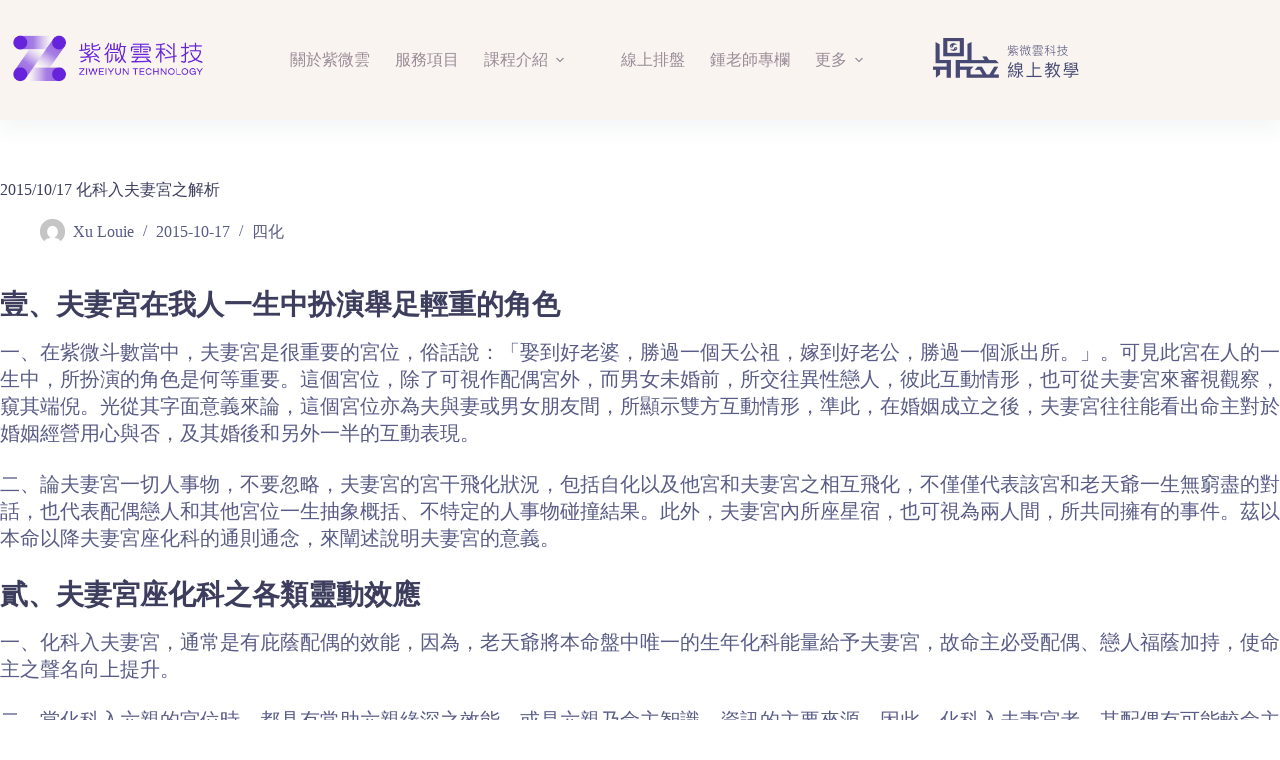

--- FILE ---
content_type: text/html; charset=UTF-8
request_url: https://ziwei-yun.com/method-of-ziweiyun/sihua-method/sihua-method-of-ziweiyun-5/
body_size: 113837
content:
<!doctype html>
<html lang="zh-TW">
<head>
	
	<meta charset="UTF-8">
	<meta name="viewport" content="width=device-width, initial-scale=1, maximum-scale=5, viewport-fit=cover">
	<link rel="profile" href="https://gmpg.org/xfn/11">

	<meta name='robots' content='index, follow, max-image-preview:large, max-snippet:-1, max-video-preview:-1' />
	<!-- Pixel Cat Facebook Pixel Code -->
	<script>
	!function(f,b,e,v,n,t,s){if(f.fbq)return;n=f.fbq=function(){n.callMethod?
	n.callMethod.apply(n,arguments):n.queue.push(arguments)};if(!f._fbq)f._fbq=n;
	n.push=n;n.loaded=!0;n.version='2.0';n.queue=[];t=b.createElement(e);t.async=!0;
	t.src=v;s=b.getElementsByTagName(e)[0];s.parentNode.insertBefore(t,s)}(window,
	document,'script','https://connect.facebook.net/en_US/fbevents.js' );
	fbq( 'init', '1405671333550047' );	</script>
	<!-- DO NOT MODIFY -->
	<!-- End Facebook Pixel Code -->
	
<!-- Google Tag Manager for WordPress by gtm4wp.com -->
<script data-cfasync="false" data-pagespeed-no-defer>
	var gtm4wp_datalayer_name = "dataLayer";
	var dataLayer = dataLayer || [];
</script>
<!-- End Google Tag Manager for WordPress by gtm4wp.com -->
	<!-- This site is optimized with the Yoast SEO Premium plugin v20.3 (Yoast SEO v26.7) - https://yoast.com/wordpress/plugins/seo/ -->
	<title>2015/10/17  化科入夫妻宮之解析 - 紫微雲科技 Ziwei-Yun Technology Inc.</title>
	<link rel="canonical" href="https://ziwei-yun.com/method-of-ziweiyun/sihua-method/sihua-method-of-ziweiyun-5/" />
	<meta property="og:locale" content="zh_TW" />
	<meta property="og:type" content="article" />
	<meta property="og:title" content="2015/10/17  化科入夫妻宮之解析" />
	<meta property="og:description" content="壹、夫妻宮在我人一生中扮演舉足輕重的角色 一、在紫微斗數當中，夫妻宮是很重要的宮位，俗話說：「娶到好老婆，勝過 [&hellip;]" />
	<meta property="og:url" content="https://ziwei-yun.com/method-of-ziweiyun/sihua-method/sihua-method-of-ziweiyun-5/" />
	<meta property="og:site_name" content="紫微雲科技 Ziwei-Yun Technology Inc." />
	<meta property="article:published_time" content="2015-10-17T01:05:45+00:00" />
	<meta property="article:modified_time" content="2023-03-20T08:26:58+00:00" />
	<meta name="author" content="Xu Louie" />
	<meta name="twitter:card" content="summary_large_image" />
	<meta name="twitter:label1" content="作者:" />
	<meta name="twitter:data1" content="Xu Louie" />
	<script type="application/ld+json" class="yoast-schema-graph">{"@context":"https://schema.org","@graph":[{"@type":"Article","@id":"https://ziwei-yun.com/method-of-ziweiyun/sihua-method/sihua-method-of-ziweiyun-5/#article","isPartOf":{"@id":"https://ziwei-yun.com/method-of-ziweiyun/sihua-method/sihua-method-of-ziweiyun-5/"},"author":{"name":"Xu Louie","@id":"https://ziwei-yun.com/#/schema/person/b971ccac48960745c12f9fe1dfceda3d"},"headline":"2015/10/17 化科入夫妻宮之解析","datePublished":"2015-10-17T01:05:45+00:00","dateModified":"2023-03-20T08:26:58+00:00","mainEntityOfPage":{"@id":"https://ziwei-yun.com/method-of-ziweiyun/sihua-method/sihua-method-of-ziweiyun-5/"},"wordCount":9,"commentCount":0,"publisher":{"@id":"https://ziwei-yun.com/#organization"},"articleSection":["四化"],"inLanguage":"zh-TW","potentialAction":[{"@type":"CommentAction","name":"Comment","target":["https://ziwei-yun.com/method-of-ziweiyun/sihua-method/sihua-method-of-ziweiyun-5/#respond"]}]},{"@type":"WebPage","@id":"https://ziwei-yun.com/method-of-ziweiyun/sihua-method/sihua-method-of-ziweiyun-5/","url":"https://ziwei-yun.com/method-of-ziweiyun/sihua-method/sihua-method-of-ziweiyun-5/","name":"2015/10/17 化科入夫妻宮之解析 - 紫微雲科技 Ziwei-Yun Technology Inc.","isPartOf":{"@id":"https://ziwei-yun.com/#website"},"datePublished":"2015-10-17T01:05:45+00:00","dateModified":"2023-03-20T08:26:58+00:00","breadcrumb":{"@id":"https://ziwei-yun.com/method-of-ziweiyun/sihua-method/sihua-method-of-ziweiyun-5/#breadcrumb"},"inLanguage":"zh-TW","potentialAction":[{"@type":"ReadAction","target":["https://ziwei-yun.com/method-of-ziweiyun/sihua-method/sihua-method-of-ziweiyun-5/"]}]},{"@type":"BreadcrumbList","@id":"https://ziwei-yun.com/method-of-ziweiyun/sihua-method/sihua-method-of-ziweiyun-5/#breadcrumb","itemListElement":[{"@type":"ListItem","position":1,"name":"首頁","item":"https://ziwei-yun.com/"},{"@type":"ListItem","position":2,"name":"2015/10/17 化科入夫妻宮之解析"}]},{"@type":"WebSite","@id":"https://ziwei-yun.com/#website","url":"https://ziwei-yun.com/","name":"紫微雲科技 Ziwei-Yun Technology Inc.","description":"法學紫微斗數教學，實體和線上課程，了解流年運勢。紫微斗數教學文章，免費排盤，專業命理老師解惑。","publisher":{"@id":"https://ziwei-yun.com/#organization"},"potentialAction":[{"@type":"SearchAction","target":{"@type":"EntryPoint","urlTemplate":"https://ziwei-yun.com/?s={search_term_string}"},"query-input":{"@type":"PropertyValueSpecification","valueRequired":true,"valueName":"search_term_string"}}],"inLanguage":"zh-TW"},{"@type":"Organization","@id":"https://ziwei-yun.com/#organization","name":"紫微雲科技 Ziwei-Yun Technology Inc.","url":"https://ziwei-yun.com/","logo":{"@type":"ImageObject","inLanguage":"zh-TW","@id":"https://ziwei-yun.com/#/schema/logo/image/","url":"https://ziwei-yun.com/wp-content/uploads/2023/12/Ziweiyun_color_all_big_0.png","contentUrl":"https://ziwei-yun.com/wp-content/uploads/2023/12/Ziweiyun_color_all_big_0.png","width":374,"height":110,"caption":"紫微雲科技 Ziwei-Yun Technology Inc."},"image":{"@id":"https://ziwei-yun.com/#/schema/logo/image/"}},{"@type":"Person","@id":"https://ziwei-yun.com/#/schema/person/b971ccac48960745c12f9fe1dfceda3d","name":"Xu Louie","image":{"@type":"ImageObject","inLanguage":"zh-TW","@id":"https://ziwei-yun.com/#/schema/person/image/","url":"https://secure.gravatar.com/avatar/7388f78a5ccf9dd49a399ca8f35961f9a517961ad6d81c6c4eef056d2532e24a?s=96&d=mm&r=g","contentUrl":"https://secure.gravatar.com/avatar/7388f78a5ccf9dd49a399ca8f35961f9a517961ad6d81c6c4eef056d2532e24a?s=96&d=mm&r=g","caption":"Xu Louie"},"url":"https://ziwei-yun.com/author/louie/"}]}</script>
	<!-- / Yoast SEO Premium plugin. -->


<link rel="alternate" type="application/rss+xml" title="訂閱《紫微雲科技 Ziwei-Yun Technology Inc.》&raquo; 資訊提供" href="https://ziwei-yun.com/feed/" />
<link rel="alternate" type="application/rss+xml" title="訂閱《紫微雲科技 Ziwei-Yun Technology Inc.》&raquo; 留言的資訊提供" href="https://ziwei-yun.com/comments/feed/" />
<link rel="alternate" type="application/rss+xml" title="訂閱《紫微雲科技 Ziwei-Yun Technology Inc. 》&raquo;〈2015/10/17    化科入夫妻宮之解析〉留言的資訊提供" href="https://ziwei-yun.com/method-of-ziweiyun/sihua-method/sihua-method-of-ziweiyun-5/feed/" />
<style id='wp-img-auto-sizes-contain-inline-css'>
img:is([sizes=auto i],[sizes^="auto," i]){contain-intrinsic-size:3000px 1500px}
/*# sourceURL=wp-img-auto-sizes-contain-inline-css */
</style>
<link rel='stylesheet' id='blocksy-dynamic-global-css' href='https://ziwei-yun.com/wp-content/uploads/blocksy/css/global.css?ver=72407' media='all' />
<link rel='stylesheet' id='wp-block-library-css' href='https://ziwei-yun.com/wp-includes/css/dist/block-library/style.min.css?ver=6.9' media='all' />
<style id='global-styles-inline-css'>
:root{--wp--preset--aspect-ratio--square: 1;--wp--preset--aspect-ratio--4-3: 4/3;--wp--preset--aspect-ratio--3-4: 3/4;--wp--preset--aspect-ratio--3-2: 3/2;--wp--preset--aspect-ratio--2-3: 2/3;--wp--preset--aspect-ratio--16-9: 16/9;--wp--preset--aspect-ratio--9-16: 9/16;--wp--preset--color--black: #000000;--wp--preset--color--cyan-bluish-gray: #abb8c3;--wp--preset--color--white: #ffffff;--wp--preset--color--pale-pink: #f78da7;--wp--preset--color--vivid-red: #cf2e2e;--wp--preset--color--luminous-vivid-orange: #ff6900;--wp--preset--color--luminous-vivid-amber: #fcb900;--wp--preset--color--light-green-cyan: #7bdcb5;--wp--preset--color--vivid-green-cyan: #00d084;--wp--preset--color--pale-cyan-blue: #8ed1fc;--wp--preset--color--vivid-cyan-blue: #0693e3;--wp--preset--color--vivid-purple: #9b51e0;--wp--preset--color--palette-color-1: var(--theme-palette-color-1, #9a8c98);--wp--preset--color--palette-color-2: var(--theme-palette-color-2, #a69cac);--wp--preset--color--palette-color-3: var(--theme-palette-color-3, #595c86);--wp--preset--color--palette-color-4: var(--theme-palette-color-4, #3d3d5e);--wp--preset--color--palette-color-5: var(--theme-palette-color-5, #c9ada7);--wp--preset--color--palette-color-6: var(--theme-palette-color-6, #f2e9e4);--wp--preset--color--palette-color-7: var(--theme-palette-color-7, #ffffff);--wp--preset--color--palette-color-8: var(--theme-palette-color-8, #ffffff);--wp--preset--gradient--vivid-cyan-blue-to-vivid-purple: linear-gradient(135deg,rgb(6,147,227) 0%,rgb(155,81,224) 100%);--wp--preset--gradient--light-green-cyan-to-vivid-green-cyan: linear-gradient(135deg,rgb(122,220,180) 0%,rgb(0,208,130) 100%);--wp--preset--gradient--luminous-vivid-amber-to-luminous-vivid-orange: linear-gradient(135deg,rgb(252,185,0) 0%,rgb(255,105,0) 100%);--wp--preset--gradient--luminous-vivid-orange-to-vivid-red: linear-gradient(135deg,rgb(255,105,0) 0%,rgb(207,46,46) 100%);--wp--preset--gradient--very-light-gray-to-cyan-bluish-gray: linear-gradient(135deg,rgb(238,238,238) 0%,rgb(169,184,195) 100%);--wp--preset--gradient--cool-to-warm-spectrum: linear-gradient(135deg,rgb(74,234,220) 0%,rgb(151,120,209) 20%,rgb(207,42,186) 40%,rgb(238,44,130) 60%,rgb(251,105,98) 80%,rgb(254,248,76) 100%);--wp--preset--gradient--blush-light-purple: linear-gradient(135deg,rgb(255,206,236) 0%,rgb(152,150,240) 100%);--wp--preset--gradient--blush-bordeaux: linear-gradient(135deg,rgb(254,205,165) 0%,rgb(254,45,45) 50%,rgb(107,0,62) 100%);--wp--preset--gradient--luminous-dusk: linear-gradient(135deg,rgb(255,203,112) 0%,rgb(199,81,192) 50%,rgb(65,88,208) 100%);--wp--preset--gradient--pale-ocean: linear-gradient(135deg,rgb(255,245,203) 0%,rgb(182,227,212) 50%,rgb(51,167,181) 100%);--wp--preset--gradient--electric-grass: linear-gradient(135deg,rgb(202,248,128) 0%,rgb(113,206,126) 100%);--wp--preset--gradient--midnight: linear-gradient(135deg,rgb(2,3,129) 0%,rgb(40,116,252) 100%);--wp--preset--gradient--juicy-peach: linear-gradient(to right, #ffecd2 0%, #fcb69f 100%);--wp--preset--gradient--young-passion: linear-gradient(to right, #ff8177 0%, #ff867a 0%, #ff8c7f 21%, #f99185 52%, #cf556c 78%, #b12a5b 100%);--wp--preset--gradient--true-sunset: linear-gradient(to right, #fa709a 0%, #fee140 100%);--wp--preset--gradient--morpheus-den: linear-gradient(to top, #30cfd0 0%, #330867 100%);--wp--preset--gradient--plum-plate: linear-gradient(135deg, #667eea 0%, #764ba2 100%);--wp--preset--gradient--aqua-splash: linear-gradient(15deg, #13547a 0%, #80d0c7 100%);--wp--preset--gradient--love-kiss: linear-gradient(to top, #ff0844 0%, #ffb199 100%);--wp--preset--gradient--new-retrowave: linear-gradient(to top, #3b41c5 0%, #a981bb 49%, #ffc8a9 100%);--wp--preset--gradient--plum-bath: linear-gradient(to top, #cc208e 0%, #6713d2 100%);--wp--preset--gradient--high-flight: linear-gradient(to right, #0acffe 0%, #495aff 100%);--wp--preset--gradient--teen-party: linear-gradient(-225deg, #FF057C 0%, #8D0B93 50%, #321575 100%);--wp--preset--gradient--fabled-sunset: linear-gradient(-225deg, #231557 0%, #44107A 29%, #FF1361 67%, #FFF800 100%);--wp--preset--gradient--arielle-smile: radial-gradient(circle 248px at center, #16d9e3 0%, #30c7ec 47%, #46aef7 100%);--wp--preset--gradient--itmeo-branding: linear-gradient(180deg, #2af598 0%, #009efd 100%);--wp--preset--gradient--deep-blue: linear-gradient(to right, #6a11cb 0%, #2575fc 100%);--wp--preset--gradient--strong-bliss: linear-gradient(to right, #f78ca0 0%, #f9748f 19%, #fd868c 60%, #fe9a8b 100%);--wp--preset--gradient--sweet-period: linear-gradient(to top, #3f51b1 0%, #5a55ae 13%, #7b5fac 25%, #8f6aae 38%, #a86aa4 50%, #cc6b8e 62%, #f18271 75%, #f3a469 87%, #f7c978 100%);--wp--preset--gradient--purple-division: linear-gradient(to top, #7028e4 0%, #e5b2ca 100%);--wp--preset--gradient--cold-evening: linear-gradient(to top, #0c3483 0%, #a2b6df 100%, #6b8cce 100%, #a2b6df 100%);--wp--preset--gradient--mountain-rock: linear-gradient(to right, #868f96 0%, #596164 100%);--wp--preset--gradient--desert-hump: linear-gradient(to top, #c79081 0%, #dfa579 100%);--wp--preset--gradient--ethernal-constance: linear-gradient(to top, #09203f 0%, #537895 100%);--wp--preset--gradient--happy-memories: linear-gradient(-60deg, #ff5858 0%, #f09819 100%);--wp--preset--gradient--grown-early: linear-gradient(to top, #0ba360 0%, #3cba92 100%);--wp--preset--gradient--morning-salad: linear-gradient(-225deg, #B7F8DB 0%, #50A7C2 100%);--wp--preset--gradient--night-call: linear-gradient(-225deg, #AC32E4 0%, #7918F2 48%, #4801FF 100%);--wp--preset--gradient--mind-crawl: linear-gradient(-225deg, #473B7B 0%, #3584A7 51%, #30D2BE 100%);--wp--preset--gradient--angel-care: linear-gradient(-225deg, #FFE29F 0%, #FFA99F 48%, #FF719A 100%);--wp--preset--gradient--juicy-cake: linear-gradient(to top, #e14fad 0%, #f9d423 100%);--wp--preset--gradient--rich-metal: linear-gradient(to right, #d7d2cc 0%, #304352 100%);--wp--preset--gradient--mole-hall: linear-gradient(-20deg, #616161 0%, #9bc5c3 100%);--wp--preset--gradient--cloudy-knoxville: linear-gradient(120deg, #fdfbfb 0%, #ebedee 100%);--wp--preset--gradient--soft-grass: linear-gradient(to top, #c1dfc4 0%, #deecdd 100%);--wp--preset--gradient--saint-petersburg: linear-gradient(135deg, #f5f7fa 0%, #c3cfe2 100%);--wp--preset--gradient--everlasting-sky: linear-gradient(135deg, #fdfcfb 0%, #e2d1c3 100%);--wp--preset--gradient--kind-steel: linear-gradient(-20deg, #e9defa 0%, #fbfcdb 100%);--wp--preset--gradient--over-sun: linear-gradient(60deg, #abecd6 0%, #fbed96 100%);--wp--preset--gradient--premium-white: linear-gradient(to top, #d5d4d0 0%, #d5d4d0 1%, #eeeeec 31%, #efeeec 75%, #e9e9e7 100%);--wp--preset--gradient--clean-mirror: linear-gradient(45deg, #93a5cf 0%, #e4efe9 100%);--wp--preset--gradient--wild-apple: linear-gradient(to top, #d299c2 0%, #fef9d7 100%);--wp--preset--gradient--snow-again: linear-gradient(to top, #e6e9f0 0%, #eef1f5 100%);--wp--preset--gradient--confident-cloud: linear-gradient(to top, #dad4ec 0%, #dad4ec 1%, #f3e7e9 100%);--wp--preset--gradient--glass-water: linear-gradient(to top, #dfe9f3 0%, white 100%);--wp--preset--gradient--perfect-white: linear-gradient(-225deg, #E3FDF5 0%, #FFE6FA 100%);--wp--preset--font-size--small: 13px;--wp--preset--font-size--medium: 20px;--wp--preset--font-size--large: clamp(22px, 1.375rem + ((1vw - 3.2px) * 0.625), 30px);--wp--preset--font-size--x-large: clamp(30px, 1.875rem + ((1vw - 3.2px) * 1.563), 50px);--wp--preset--font-size--xx-large: clamp(45px, 2.813rem + ((1vw - 3.2px) * 2.734), 80px);--wp--preset--spacing--20: 0.44rem;--wp--preset--spacing--30: 0.67rem;--wp--preset--spacing--40: 1rem;--wp--preset--spacing--50: 1.5rem;--wp--preset--spacing--60: 2.25rem;--wp--preset--spacing--70: 3.38rem;--wp--preset--spacing--80: 5.06rem;--wp--preset--shadow--natural: 6px 6px 9px rgba(0, 0, 0, 0.2);--wp--preset--shadow--deep: 12px 12px 50px rgba(0, 0, 0, 0.4);--wp--preset--shadow--sharp: 6px 6px 0px rgba(0, 0, 0, 0.2);--wp--preset--shadow--outlined: 6px 6px 0px -3px rgb(255, 255, 255), 6px 6px rgb(0, 0, 0);--wp--preset--shadow--crisp: 6px 6px 0px rgb(0, 0, 0);}:root { --wp--style--global--content-size: var(--theme-block-max-width);--wp--style--global--wide-size: var(--theme-block-wide-max-width); }:where(body) { margin: 0; }.wp-site-blocks > .alignleft { float: left; margin-right: 2em; }.wp-site-blocks > .alignright { float: right; margin-left: 2em; }.wp-site-blocks > .aligncenter { justify-content: center; margin-left: auto; margin-right: auto; }:where(.wp-site-blocks) > * { margin-block-start: var(--theme-content-spacing); margin-block-end: 0; }:where(.wp-site-blocks) > :first-child { margin-block-start: 0; }:where(.wp-site-blocks) > :last-child { margin-block-end: 0; }:root { --wp--style--block-gap: var(--theme-content-spacing); }:root :where(.is-layout-flow) > :first-child{margin-block-start: 0;}:root :where(.is-layout-flow) > :last-child{margin-block-end: 0;}:root :where(.is-layout-flow) > *{margin-block-start: var(--theme-content-spacing);margin-block-end: 0;}:root :where(.is-layout-constrained) > :first-child{margin-block-start: 0;}:root :where(.is-layout-constrained) > :last-child{margin-block-end: 0;}:root :where(.is-layout-constrained) > *{margin-block-start: var(--theme-content-spacing);margin-block-end: 0;}:root :where(.is-layout-flex){gap: var(--theme-content-spacing);}:root :where(.is-layout-grid){gap: var(--theme-content-spacing);}.is-layout-flow > .alignleft{float: left;margin-inline-start: 0;margin-inline-end: 2em;}.is-layout-flow > .alignright{float: right;margin-inline-start: 2em;margin-inline-end: 0;}.is-layout-flow > .aligncenter{margin-left: auto !important;margin-right: auto !important;}.is-layout-constrained > .alignleft{float: left;margin-inline-start: 0;margin-inline-end: 2em;}.is-layout-constrained > .alignright{float: right;margin-inline-start: 2em;margin-inline-end: 0;}.is-layout-constrained > .aligncenter{margin-left: auto !important;margin-right: auto !important;}.is-layout-constrained > :where(:not(.alignleft):not(.alignright):not(.alignfull)){max-width: var(--wp--style--global--content-size);margin-left: auto !important;margin-right: auto !important;}.is-layout-constrained > .alignwide{max-width: var(--wp--style--global--wide-size);}body .is-layout-flex{display: flex;}.is-layout-flex{flex-wrap: wrap;align-items: center;}.is-layout-flex > :is(*, div){margin: 0;}body .is-layout-grid{display: grid;}.is-layout-grid > :is(*, div){margin: 0;}body{padding-top: 0px;padding-right: 0px;padding-bottom: 0px;padding-left: 0px;}:root :where(.wp-element-button, .wp-block-button__link){font-style: inherit;font-weight: inherit;letter-spacing: inherit;text-transform: inherit;}.has-black-color{color: var(--wp--preset--color--black) !important;}.has-cyan-bluish-gray-color{color: var(--wp--preset--color--cyan-bluish-gray) !important;}.has-white-color{color: var(--wp--preset--color--white) !important;}.has-pale-pink-color{color: var(--wp--preset--color--pale-pink) !important;}.has-vivid-red-color{color: var(--wp--preset--color--vivid-red) !important;}.has-luminous-vivid-orange-color{color: var(--wp--preset--color--luminous-vivid-orange) !important;}.has-luminous-vivid-amber-color{color: var(--wp--preset--color--luminous-vivid-amber) !important;}.has-light-green-cyan-color{color: var(--wp--preset--color--light-green-cyan) !important;}.has-vivid-green-cyan-color{color: var(--wp--preset--color--vivid-green-cyan) !important;}.has-pale-cyan-blue-color{color: var(--wp--preset--color--pale-cyan-blue) !important;}.has-vivid-cyan-blue-color{color: var(--wp--preset--color--vivid-cyan-blue) !important;}.has-vivid-purple-color{color: var(--wp--preset--color--vivid-purple) !important;}.has-palette-color-1-color{color: var(--wp--preset--color--palette-color-1) !important;}.has-palette-color-2-color{color: var(--wp--preset--color--palette-color-2) !important;}.has-palette-color-3-color{color: var(--wp--preset--color--palette-color-3) !important;}.has-palette-color-4-color{color: var(--wp--preset--color--palette-color-4) !important;}.has-palette-color-5-color{color: var(--wp--preset--color--palette-color-5) !important;}.has-palette-color-6-color{color: var(--wp--preset--color--palette-color-6) !important;}.has-palette-color-7-color{color: var(--wp--preset--color--palette-color-7) !important;}.has-palette-color-8-color{color: var(--wp--preset--color--palette-color-8) !important;}.has-black-background-color{background-color: var(--wp--preset--color--black) !important;}.has-cyan-bluish-gray-background-color{background-color: var(--wp--preset--color--cyan-bluish-gray) !important;}.has-white-background-color{background-color: var(--wp--preset--color--white) !important;}.has-pale-pink-background-color{background-color: var(--wp--preset--color--pale-pink) !important;}.has-vivid-red-background-color{background-color: var(--wp--preset--color--vivid-red) !important;}.has-luminous-vivid-orange-background-color{background-color: var(--wp--preset--color--luminous-vivid-orange) !important;}.has-luminous-vivid-amber-background-color{background-color: var(--wp--preset--color--luminous-vivid-amber) !important;}.has-light-green-cyan-background-color{background-color: var(--wp--preset--color--light-green-cyan) !important;}.has-vivid-green-cyan-background-color{background-color: var(--wp--preset--color--vivid-green-cyan) !important;}.has-pale-cyan-blue-background-color{background-color: var(--wp--preset--color--pale-cyan-blue) !important;}.has-vivid-cyan-blue-background-color{background-color: var(--wp--preset--color--vivid-cyan-blue) !important;}.has-vivid-purple-background-color{background-color: var(--wp--preset--color--vivid-purple) !important;}.has-palette-color-1-background-color{background-color: var(--wp--preset--color--palette-color-1) !important;}.has-palette-color-2-background-color{background-color: var(--wp--preset--color--palette-color-2) !important;}.has-palette-color-3-background-color{background-color: var(--wp--preset--color--palette-color-3) !important;}.has-palette-color-4-background-color{background-color: var(--wp--preset--color--palette-color-4) !important;}.has-palette-color-5-background-color{background-color: var(--wp--preset--color--palette-color-5) !important;}.has-palette-color-6-background-color{background-color: var(--wp--preset--color--palette-color-6) !important;}.has-palette-color-7-background-color{background-color: var(--wp--preset--color--palette-color-7) !important;}.has-palette-color-8-background-color{background-color: var(--wp--preset--color--palette-color-8) !important;}.has-black-border-color{border-color: var(--wp--preset--color--black) !important;}.has-cyan-bluish-gray-border-color{border-color: var(--wp--preset--color--cyan-bluish-gray) !important;}.has-white-border-color{border-color: var(--wp--preset--color--white) !important;}.has-pale-pink-border-color{border-color: var(--wp--preset--color--pale-pink) !important;}.has-vivid-red-border-color{border-color: var(--wp--preset--color--vivid-red) !important;}.has-luminous-vivid-orange-border-color{border-color: var(--wp--preset--color--luminous-vivid-orange) !important;}.has-luminous-vivid-amber-border-color{border-color: var(--wp--preset--color--luminous-vivid-amber) !important;}.has-light-green-cyan-border-color{border-color: var(--wp--preset--color--light-green-cyan) !important;}.has-vivid-green-cyan-border-color{border-color: var(--wp--preset--color--vivid-green-cyan) !important;}.has-pale-cyan-blue-border-color{border-color: var(--wp--preset--color--pale-cyan-blue) !important;}.has-vivid-cyan-blue-border-color{border-color: var(--wp--preset--color--vivid-cyan-blue) !important;}.has-vivid-purple-border-color{border-color: var(--wp--preset--color--vivid-purple) !important;}.has-palette-color-1-border-color{border-color: var(--wp--preset--color--palette-color-1) !important;}.has-palette-color-2-border-color{border-color: var(--wp--preset--color--palette-color-2) !important;}.has-palette-color-3-border-color{border-color: var(--wp--preset--color--palette-color-3) !important;}.has-palette-color-4-border-color{border-color: var(--wp--preset--color--palette-color-4) !important;}.has-palette-color-5-border-color{border-color: var(--wp--preset--color--palette-color-5) !important;}.has-palette-color-6-border-color{border-color: var(--wp--preset--color--palette-color-6) !important;}.has-palette-color-7-border-color{border-color: var(--wp--preset--color--palette-color-7) !important;}.has-palette-color-8-border-color{border-color: var(--wp--preset--color--palette-color-8) !important;}.has-vivid-cyan-blue-to-vivid-purple-gradient-background{background: var(--wp--preset--gradient--vivid-cyan-blue-to-vivid-purple) !important;}.has-light-green-cyan-to-vivid-green-cyan-gradient-background{background: var(--wp--preset--gradient--light-green-cyan-to-vivid-green-cyan) !important;}.has-luminous-vivid-amber-to-luminous-vivid-orange-gradient-background{background: var(--wp--preset--gradient--luminous-vivid-amber-to-luminous-vivid-orange) !important;}.has-luminous-vivid-orange-to-vivid-red-gradient-background{background: var(--wp--preset--gradient--luminous-vivid-orange-to-vivid-red) !important;}.has-very-light-gray-to-cyan-bluish-gray-gradient-background{background: var(--wp--preset--gradient--very-light-gray-to-cyan-bluish-gray) !important;}.has-cool-to-warm-spectrum-gradient-background{background: var(--wp--preset--gradient--cool-to-warm-spectrum) !important;}.has-blush-light-purple-gradient-background{background: var(--wp--preset--gradient--blush-light-purple) !important;}.has-blush-bordeaux-gradient-background{background: var(--wp--preset--gradient--blush-bordeaux) !important;}.has-luminous-dusk-gradient-background{background: var(--wp--preset--gradient--luminous-dusk) !important;}.has-pale-ocean-gradient-background{background: var(--wp--preset--gradient--pale-ocean) !important;}.has-electric-grass-gradient-background{background: var(--wp--preset--gradient--electric-grass) !important;}.has-midnight-gradient-background{background: var(--wp--preset--gradient--midnight) !important;}.has-juicy-peach-gradient-background{background: var(--wp--preset--gradient--juicy-peach) !important;}.has-young-passion-gradient-background{background: var(--wp--preset--gradient--young-passion) !important;}.has-true-sunset-gradient-background{background: var(--wp--preset--gradient--true-sunset) !important;}.has-morpheus-den-gradient-background{background: var(--wp--preset--gradient--morpheus-den) !important;}.has-plum-plate-gradient-background{background: var(--wp--preset--gradient--plum-plate) !important;}.has-aqua-splash-gradient-background{background: var(--wp--preset--gradient--aqua-splash) !important;}.has-love-kiss-gradient-background{background: var(--wp--preset--gradient--love-kiss) !important;}.has-new-retrowave-gradient-background{background: var(--wp--preset--gradient--new-retrowave) !important;}.has-plum-bath-gradient-background{background: var(--wp--preset--gradient--plum-bath) !important;}.has-high-flight-gradient-background{background: var(--wp--preset--gradient--high-flight) !important;}.has-teen-party-gradient-background{background: var(--wp--preset--gradient--teen-party) !important;}.has-fabled-sunset-gradient-background{background: var(--wp--preset--gradient--fabled-sunset) !important;}.has-arielle-smile-gradient-background{background: var(--wp--preset--gradient--arielle-smile) !important;}.has-itmeo-branding-gradient-background{background: var(--wp--preset--gradient--itmeo-branding) !important;}.has-deep-blue-gradient-background{background: var(--wp--preset--gradient--deep-blue) !important;}.has-strong-bliss-gradient-background{background: var(--wp--preset--gradient--strong-bliss) !important;}.has-sweet-period-gradient-background{background: var(--wp--preset--gradient--sweet-period) !important;}.has-purple-division-gradient-background{background: var(--wp--preset--gradient--purple-division) !important;}.has-cold-evening-gradient-background{background: var(--wp--preset--gradient--cold-evening) !important;}.has-mountain-rock-gradient-background{background: var(--wp--preset--gradient--mountain-rock) !important;}.has-desert-hump-gradient-background{background: var(--wp--preset--gradient--desert-hump) !important;}.has-ethernal-constance-gradient-background{background: var(--wp--preset--gradient--ethernal-constance) !important;}.has-happy-memories-gradient-background{background: var(--wp--preset--gradient--happy-memories) !important;}.has-grown-early-gradient-background{background: var(--wp--preset--gradient--grown-early) !important;}.has-morning-salad-gradient-background{background: var(--wp--preset--gradient--morning-salad) !important;}.has-night-call-gradient-background{background: var(--wp--preset--gradient--night-call) !important;}.has-mind-crawl-gradient-background{background: var(--wp--preset--gradient--mind-crawl) !important;}.has-angel-care-gradient-background{background: var(--wp--preset--gradient--angel-care) !important;}.has-juicy-cake-gradient-background{background: var(--wp--preset--gradient--juicy-cake) !important;}.has-rich-metal-gradient-background{background: var(--wp--preset--gradient--rich-metal) !important;}.has-mole-hall-gradient-background{background: var(--wp--preset--gradient--mole-hall) !important;}.has-cloudy-knoxville-gradient-background{background: var(--wp--preset--gradient--cloudy-knoxville) !important;}.has-soft-grass-gradient-background{background: var(--wp--preset--gradient--soft-grass) !important;}.has-saint-petersburg-gradient-background{background: var(--wp--preset--gradient--saint-petersburg) !important;}.has-everlasting-sky-gradient-background{background: var(--wp--preset--gradient--everlasting-sky) !important;}.has-kind-steel-gradient-background{background: var(--wp--preset--gradient--kind-steel) !important;}.has-over-sun-gradient-background{background: var(--wp--preset--gradient--over-sun) !important;}.has-premium-white-gradient-background{background: var(--wp--preset--gradient--premium-white) !important;}.has-clean-mirror-gradient-background{background: var(--wp--preset--gradient--clean-mirror) !important;}.has-wild-apple-gradient-background{background: var(--wp--preset--gradient--wild-apple) !important;}.has-snow-again-gradient-background{background: var(--wp--preset--gradient--snow-again) !important;}.has-confident-cloud-gradient-background{background: var(--wp--preset--gradient--confident-cloud) !important;}.has-glass-water-gradient-background{background: var(--wp--preset--gradient--glass-water) !important;}.has-perfect-white-gradient-background{background: var(--wp--preset--gradient--perfect-white) !important;}.has-small-font-size{font-size: var(--wp--preset--font-size--small) !important;}.has-medium-font-size{font-size: var(--wp--preset--font-size--medium) !important;}.has-large-font-size{font-size: var(--wp--preset--font-size--large) !important;}.has-x-large-font-size{font-size: var(--wp--preset--font-size--x-large) !important;}.has-xx-large-font-size{font-size: var(--wp--preset--font-size--xx-large) !important;}
:root :where(.wp-block-pullquote){font-size: clamp(0.984em, 0.984rem + ((1vw - 0.2em) * 0.645), 1.5em);line-height: 1.6;}
/*# sourceURL=global-styles-inline-css */
</style>
<link rel='stylesheet' id='contact-form-7-css' href='https://ziwei-yun.com/wp-content/plugins/contact-form-7/includes/css/styles.css?ver=6.1.4' media='all' />
<style id='woocommerce-inline-inline-css'>
.woocommerce form .form-row .required { visibility: visible; }
/*# sourceURL=woocommerce-inline-inline-css */
</style>
<link rel='stylesheet' id='woomp-css' href='https://ziwei-yun.com/wp-content/plugins/woomp/public/css/woomp-public.css?ver=3.4.49' media='all' />
<link rel='stylesheet' id='woomp-main-css' href='https://ziwei-yun.com/wp-content/plugins/woomp/admin/css/main.min.css?ver=3.4.49' media='all' />
<link rel='stylesheet' id='card-css' href='https://ziwei-yun.com/wp-content/plugins/woomp/includes/payuni/assets/card.css?ver=1.0.7' media='all' />
<link rel='stylesheet' id='shutter-0-css' href='https://ziwei-yun.com/wp-content/plugins/nextgen-gallery/static/Lightbox/shutter/shutter.css?ver=4.0.3' media='all' />
<link rel='stylesheet' id='learndash_quiz_front_css-css' href='//ziwei-yun.com/wp-content/plugins/sfwd-lms/themes/legacy/templates/learndash_quiz_front.min.css?ver=4.23.1' media='all' />
<link rel='stylesheet' id='jquery-dropdown-css-css' href='//ziwei-yun.com/wp-content/plugins/sfwd-lms/assets/css/jquery.dropdown.min.css?ver=4.23.1' media='all' />
<link rel='stylesheet' id='learndash_lesson_video-css' href='//ziwei-yun.com/wp-content/plugins/sfwd-lms/themes/legacy/templates/learndash_lesson_video.min.css?ver=4.23.1' media='all' />
<link rel='stylesheet' id='ct-main-styles-css' href='https://ziwei-yun.com/wp-content/themes/blocksy/static/bundle/main.min.css?ver=2.1.25' media='all' />
<link rel='stylesheet' id='ct-woocommerce-styles-css' href='https://ziwei-yun.com/wp-content/themes/blocksy/static/bundle/woocommerce.min.css?ver=2.1.25' media='all' />
<link rel='stylesheet' id='blocksy-fonts-font-source-google-css' href='https://fonts.googleapis.com/css2?family=Noto%20Serif%20TC:wght@400;500;600;700;900&#038;display=swap' media='all' />
<link rel='stylesheet' id='ct-page-title-styles-css' href='https://ziwei-yun.com/wp-content/themes/blocksy/static/bundle/page-title.min.css?ver=2.1.25' media='all' />
<link rel='stylesheet' id='ct-comments-styles-css' href='https://ziwei-yun.com/wp-content/themes/blocksy/static/bundle/comments.min.css?ver=2.1.25' media='all' />
<link rel='stylesheet' id='ct-cf-7-styles-css' href='https://ziwei-yun.com/wp-content/themes/blocksy/static/bundle/cf-7.min.css?ver=2.1.25' media='all' />
<link rel='stylesheet' id='ct-stackable-styles-css' href='https://ziwei-yun.com/wp-content/themes/blocksy/static/bundle/stackable.min.css?ver=2.1.25' media='all' />
<link rel='stylesheet' id='blocksy-ext-post-types-extra-styles-css' href='https://ziwei-yun.com/wp-content/plugins/blocksy-companion-pro/framework/premium/extensions/post-types-extra/static/bundle/main.min.css?ver=2.1.23' media='all' />
<link rel='stylesheet' id='blocksy-ext-woocommerce-extra-styles-css' href='https://ziwei-yun.com/wp-content/plugins/blocksy-companion-pro/framework/premium/extensions/woocommerce-extra/static/bundle/main.min.css?ver=2.1.23' media='all' />
<link rel='stylesheet' id='blocksy-ext-woocommerce-extra-custom-badges-styles-css' href='https://ziwei-yun.com/wp-content/plugins/blocksy-companion-pro/framework/premium/extensions/woocommerce-extra/static/bundle/custom-badges.min.css?ver=2.1.23' media='all' />

		<!-- Global site tag (gtag.js) - Google Analytics v4 -->
		<script async src="https://www.googletagmanager.com/gtag/js?id=G-29FF1Q2B9C"></script>
		<script>
		window.dataLayer = window.dataLayer || [];
		function gtag(){dataLayer.push(arguments);}
		gtag('js', new Date());

		gtag('config', 'G-29FF1Q2B9C');

		</script>
		<!-- End Google Analytics v4 -->

		<script src="https://ziwei-yun.com/wp-includes/js/jquery/jquery.min.js?ver=3.7.1" id="jquery-core-js"></script>
<script src="https://ziwei-yun.com/wp-content/plugins/woocommerce/assets/js/jquery-blockui/jquery.blockUI.min.js?ver=2.7.0-wc.10.4.3" id="wc-jquery-blockui-js" defer data-wp-strategy="defer"></script>
<script id="wc-add-to-cart-js-extra">
var wc_add_to_cart_params = {"ajax_url":"/wp-admin/admin-ajax.php","wc_ajax_url":"/?wc-ajax=%%endpoint%%","i18n_view_cart":"\u67e5\u770b\u8cfc\u7269\u8eca","cart_url":"https://ziwei-yun.com/cart/","is_cart":"","cart_redirect_after_add":"no"};
//# sourceURL=wc-add-to-cart-js-extra
</script>
<script src="https://ziwei-yun.com/wp-content/plugins/woocommerce/assets/js/frontend/add-to-cart.min.js?ver=10.4.3" id="wc-add-to-cart-js" defer data-wp-strategy="defer"></script>
<script src="https://ziwei-yun.com/wp-content/plugins/woocommerce/assets/js/js-cookie/js.cookie.min.js?ver=2.1.4-wc.10.4.3" id="wc-js-cookie-js" defer data-wp-strategy="defer"></script>
<script id="woocommerce-js-extra">
var woocommerce_params = {"ajax_url":"/wp-admin/admin-ajax.php","wc_ajax_url":"/?wc-ajax=%%endpoint%%","i18n_password_show":"\u986f\u793a\u5bc6\u78bc","i18n_password_hide":"\u96b1\u85cf\u5bc6\u78bc"};
//# sourceURL=woocommerce-js-extra
</script>
<script src="https://ziwei-yun.com/wp-content/plugins/woocommerce/assets/js/frontend/woocommerce.min.js?ver=10.4.3" id="woocommerce-js" defer data-wp-strategy="defer"></script>
<script id="photocrati_ajax-js-extra">
var photocrati_ajax = {"url":"https://ziwei-yun.com/index.php?photocrati_ajax=1","rest_url":"https://ziwei-yun.com/wp-json/","wp_home_url":"https://ziwei-yun.com","wp_site_url":"https://ziwei-yun.com","wp_root_url":"https://ziwei-yun.com","wp_plugins_url":"https://ziwei-yun.com/wp-content/plugins","wp_content_url":"https://ziwei-yun.com/wp-content","wp_includes_url":"https://ziwei-yun.com/wp-includes/","ngg_param_slug":"nggallery","rest_nonce":"a57be88caf"};
//# sourceURL=photocrati_ajax-js-extra
</script>
<script src="https://ziwei-yun.com/wp-content/plugins/nextgen-gallery/static/Legacy/ajax.min.js?ver=4.0.3" id="photocrati_ajax-js"></script>
<link rel="https://api.w.org/" href="https://ziwei-yun.com/wp-json/" /><link rel="alternate" title="JSON" type="application/json" href="https://ziwei-yun.com/wp-json/wp/v2/posts/948" /><link rel="EditURI" type="application/rsd+xml" title="RSD" href="https://ziwei-yun.com/xmlrpc.php?rsd" />
<meta name="generator" content="WordPress 6.9" />
<meta name="generator" content="WooCommerce 10.4.3" />
<link rel='shortlink' href='https://ziwei-yun.com/?p=948' />

<!-- Google Tag Manager for WordPress by gtm4wp.com -->
<!-- GTM Container placement set to automatic -->
<script data-cfasync="false" data-pagespeed-no-defer>
	var dataLayer_content = {"pagePostType":"post","pagePostType2":"single-post","pageCategory":["sihua-method"],"pagePostAuthor":"Xu Louie"};
	dataLayer.push( dataLayer_content );
</script>
<script data-cfasync="false" data-pagespeed-no-defer>
(function(w,d,s,l,i){w[l]=w[l]||[];w[l].push({'gtm.start':
new Date().getTime(),event:'gtm.js'});var f=d.getElementsByTagName(s)[0],
j=d.createElement(s),dl=l!='dataLayer'?'&l='+l:'';j.async=true;j.src=
'//www.googletagmanager.com/gtm.js?id='+i+dl;f.parentNode.insertBefore(j,f);
})(window,document,'script','dataLayer','GTM-PXRX7HR');
</script>
<!-- End Google Tag Manager for WordPress by gtm4wp.com --><noscript><link rel='stylesheet' href='https://ziwei-yun.com/wp-content/themes/blocksy/static/bundle/no-scripts.min.css' type='text/css'></noscript>
	<noscript><style>.woocommerce-product-gallery{ opacity: 1 !important; }</style></noscript>
	<script data-host="https://php.wp-mak.ing" data-dnt="false" src="https://php.wp-mak.ing/js/script.js" id="ZwSg9rf6GA" async defer></script>
<meta name="facebook-domain-verification" content="75xvsb4affpdkiv6o36s599sql7n5m" /><style id="uagb-style-frontend-948">.uag-blocks-common-selector{z-index:var(--z-index-desktop) !important}@media (max-width: 976px){.uag-blocks-common-selector{z-index:var(--z-index-tablet) !important}}@media (max-width: 767px){.uag-blocks-common-selector{z-index:var(--z-index-mobile) !important}}
</style><link rel="icon" href="https://ziwei-yun.com/wp-content/uploads/2025/03/cropped-scimgSbLl7w.webp" sizes="32x32" />
<link rel="icon" href="https://ziwei-yun.com/wp-content/uploads/2025/03/cropped-scimgSbLl7w.webp" sizes="192x192" />
<link rel="apple-touch-icon" href="https://ziwei-yun.com/wp-content/uploads/2025/03/cropped-scimgSbLl7w.webp" />
<meta name="msapplication-TileImage" content="https://ziwei-yun.com/wp-content/uploads/2025/03/cropped-scimgSbLl7w.webp" />
		<style id="wp-custom-css">
			#payment > ul > li.wc_payment_method.payment_method_ry_newebpay_atm > label > img,#payment > ul > li.wc_payment_method.payment_method_wmp_newebpay_credit_installment_3 > label > img,#payment > ul > li.wc_payment_method.payment_method_ry_newebpay_credit > label > img{
display:none;
}		</style>
			</head>


<body class="wp-singular post-template-default single single-post postid-948 single-format-standard wp-custom-logo wp-embed-responsive wp-theme-blocksy wp-child-theme-blocksy-child theme-blocksy stk--is-blocksy-theme woocommerce-no-js" data-link="type-2" data-prefix="single_blog_post" data-header="type-1:sticky:auto" data-footer="type-1" itemscope="itemscope" itemtype="https://schema.org/Blog">


<!-- GTM Container placement set to automatic -->
<!-- Google Tag Manager (noscript) -->
				<noscript><iframe src="https://www.googletagmanager.com/ns.html?id=GTM-PXRX7HR" height="0" width="0" style="display:none;visibility:hidden" aria-hidden="true"></iframe></noscript>
<!-- End Google Tag Manager (noscript) --><a class="skip-link screen-reader-text" href="#main">跳至主要內容</a><div class="ct-drawer-canvas" data-location="start"><div id="offcanvas" class="ct-panel ct-header" data-behaviour="right-side" role="dialog" aria-label="滑入對話框" inert=""><div class="ct-panel-inner">
		<div class="ct-panel-actions">
			
			<button class="ct-toggle-close" data-type="type-1" aria-label="關閉側選單">
				<svg class="ct-icon" width="12" height="12" viewBox="0 0 15 15"><path d="M1 15a1 1 0 01-.71-.29 1 1 0 010-1.41l5.8-5.8-5.8-5.8A1 1 0 011.7.29l5.8 5.8 5.8-5.8a1 1 0 011.41 1.41l-5.8 5.8 5.8 5.8a1 1 0 01-1.41 1.41l-5.8-5.8-5.8 5.8A1 1 0 011 15z"/></svg>
			</button>
		</div>
		<div class="ct-panel-content" data-device="desktop"><div class="ct-panel-content-inner"></div></div><div class="ct-panel-content" data-device="mobile"><div class="ct-panel-content-inner">
<a href="https://ziwei-yun.com/" class="site-logo-container" data-id="offcanvas-logo" rel="home" itemprop="url">
			<img width="302" height="302" src="https://ziwei-yun.com/wp-content/uploads/2023/12/紫底白字_12.png" class="default-logo" alt="紫底白字 12" decoding="async" />	</a>


<nav
	class="mobile-menu menu-container has-submenu"
	data-id="mobile-menu" data-interaction="click" data-toggle-type="type-1" data-submenu-dots="yes"	aria-label="zi-wei-menu-top">

	<ul id="menu-zi-wei-menu-top-1" class=""><li class="menu-item menu-item-type-post_type menu-item-object-page menu-item-10730"><a href="https://ziwei-yun.com/about/" class="ct-menu-link">關於紫微雲</a></li>
<li class="menu-item menu-item-type-custom menu-item-object-custom menu-item-home menu-item-10967"><a href="https://ziwei-yun.com/#service" class="ct-menu-link">服務項目</a></li>
<li class="menu-item menu-item-type-custom menu-item-object-custom menu-item-has-children menu-item-10731"><span class="ct-sub-menu-parent"><a href="#" class="ct-menu-link">課程介紹</a><button class="ct-toggle-dropdown-mobile" aria-label="展開下拉選單" aria-haspopup="true" aria-expanded="false"><svg class="ct-icon toggle-icon-1" width="15" height="15" viewBox="0 0 15 15" aria-hidden="true"><path d="M3.9,5.1l3.6,3.6l3.6-3.6l1.4,0.7l-5,5l-5-5L3.9,5.1z"/></svg></button></span>
<ul class="sub-menu">
	<li class="menu-item menu-item-type-post_type menu-item-object-page menu-item-12098"><a href="https://ziwei-yun.com/video-course/" class="ct-menu-link">線上影音-高階全科班</a></li>
	<li class="menu-item menu-item-type-post_type menu-item-object-page menu-item-12099"><a href="https://ziwei-yun.com/offline-course/" class="ct-menu-link">現場實體-高階全科班</a></li>
</ul>
</li>
<li class="menu-item menu-item-type-custom menu-item-object-custom menu-item-10966"><a href="https://plate.ziwei-yun.com/plate.php" class="ct-menu-link">線上排盤</a></li>
<li class="menu-item menu-item-type-post_type menu-item-object-page menu-item-12080"><a href="https://ziwei-yun.com/teacher-chung/" class="ct-menu-link">鍾老師專欄</a></li>
<li class="menu-item menu-item-type-post_type menu-item-object-page menu-item-12088"><a href="https://ziwei-yun.com/article/" class="ct-menu-link">部落格</a></li>
<li class="menu-item menu-item-type-post_type menu-item-object-page menu-item-12594"><a href="https://ziwei-yun.com/q-and-a/" class="ct-menu-link">老師來解答</a></li>
</ul></nav>

<div data-id="widget-area-1"><div class="ct-widget widget_block">
<div class="wp-block-stackable-image stk-block-image stk-block stk-o8k6vzq" data-block-id="o8k6vzq"><style>.stk-o8k6vzq{margin-bottom:0px !important}.stk-o8k6vzq .stk-img-wrapper{height:60px !important;--stk-gradient-overlay:0.8 !important}.stk-o8k6vzq .stk-img-wrapper img{object-fit:contain !important}</style><a class="stk-link stk-img-wrapper stk-image--shape-stretch" href="https://ziwei-yun-academy.com/" target="_blank" rel="noreferrer noopener"><img decoding="async" class="stk-img wp-image-10720" src="https://ziwei-yun.com/wp-content/uploads/2023/01/logo_zcademy-bg-purple.webp" width="320" height="120"/></a></div>
</div></div></div></div></div></div></div>
<div id="main-container">
	<header id="header" class="ct-header" data-id="type-1" itemscope="" itemtype="https://schema.org/WPHeader"><div data-device="desktop"><div class="ct-sticky-container"><div data-sticky="auto-hide"><div data-row="middle" data-column-set="2"><div class="ct-container"><div data-column="start" data-placements="1"><div data-items="primary">
<div	class="site-branding"
	data-id="logo"		itemscope="itemscope" itemtype="https://schema.org/Organization">

			<a href="https://ziwei-yun.com/" class="site-logo-container" rel="home" itemprop="url" ><img width="374" height="110" src="https://ziwei-yun.com/wp-content/uploads/2023/12/Ziweiyun_color_all_big_0.png" class="default-logo" alt="Ziweiyun Color All Big 0" decoding="async" /></a>	
	</div>

</div></div><div data-column="end" data-placements="1"><div data-items="primary">
<nav
	id="header-menu-1"
	class="header-menu-1 menu-container"
	data-id="menu" data-interaction="hover"	data-menu="type-1"
	data-dropdown="type-1:simple"		data-responsive="no"	itemscope="" itemtype="https://schema.org/SiteNavigationElement"	aria-label="zi-wei-menu-top">

	<ul id="menu-zi-wei-menu-top" class="menu"><li id="menu-item-10730" class="menu-item menu-item-type-post_type menu-item-object-page menu-item-10730"><a href="https://ziwei-yun.com/about/" class="ct-menu-link">關於紫微雲</a></li>
<li id="menu-item-10967" class="menu-item menu-item-type-custom menu-item-object-custom menu-item-home menu-item-10967"><a href="https://ziwei-yun.com/#service" class="ct-menu-link">服務項目</a></li>
<li id="menu-item-10731" class="menu-item menu-item-type-custom menu-item-object-custom menu-item-has-children menu-item-10731 animated-submenu-block"><a href="#" class="ct-menu-link">課程介紹<span class="ct-toggle-dropdown-desktop"><svg class="ct-icon" width="8" height="8" viewBox="0 0 15 15" aria-hidden="true"><path d="M2.1,3.2l5.4,5.4l5.4-5.4L15,4.3l-7.5,7.5L0,4.3L2.1,3.2z"/></svg></span></a><button class="ct-toggle-dropdown-desktop-ghost" aria-label="展開下拉選單" aria-haspopup="true" aria-expanded="false"></button>
<ul class="sub-menu">
	<li id="menu-item-12098" class="menu-item menu-item-type-post_type menu-item-object-page menu-item-12098"><a href="https://ziwei-yun.com/video-course/" class="ct-menu-link">線上影音-高階全科班</a></li>
	<li id="menu-item-12099" class="menu-item menu-item-type-post_type menu-item-object-page menu-item-12099"><a href="https://ziwei-yun.com/offline-course/" class="ct-menu-link">現場實體-高階全科班</a></li>
</ul>
</li>
<li id="menu-item-10966" class="menu-item menu-item-type-custom menu-item-object-custom menu-item-10966"><a href="https://plate.ziwei-yun.com/plate.php" class="ct-menu-link">線上排盤</a></li>
<li id="menu-item-12080" class="menu-item menu-item-type-post_type menu-item-object-page menu-item-12080"><a href="https://ziwei-yun.com/teacher-chung/" class="ct-menu-link">鍾老師專欄</a></li>
<li id="menu-item-12088" class="menu-item menu-item-type-post_type menu-item-object-page menu-item-12088"><a href="https://ziwei-yun.com/article/" class="ct-menu-link">部落格</a></li>
<li id="menu-item-12594" class="menu-item menu-item-type-post_type menu-item-object-page menu-item-12594"><a href="https://ziwei-yun.com/q-and-a/" class="ct-menu-link">老師來解答</a></li>
</ul></nav>

<div data-id="widget-area-1"><div class="ct-widget widget_block">
<div class="wp-block-stackable-image stk-block-image stk-block stk-c320604" data-block-id="c320604"><style>.stk-c320604{margin-bottom:0px !important}.stk-c320604 .stk-img-wrapper{height:60px !important;--stk-gradient-overlay:0.8 !important}.stk-c320604 .stk-img-wrapper img{object-fit:contain !important}</style><a class="stk-link stk-img-wrapper stk-image--shape-stretch" href="https://ziwei-yun-academy.com/" target="_blank" rel="noreferrer noopener"><img decoding="async" class="stk-img wp-image-10720" src="https://ziwei-yun.com/wp-content/uploads/2023/01/logo_zcademy-bg-purple.webp" width="320" height="120"/></a></div>
</div></div></div></div></div></div></div></div></div><div data-device="mobile"><div class="ct-sticky-container"><div data-sticky="auto-hide"><div data-row="middle" data-column-set="2"><div class="ct-container"><div data-column="start" data-placements="1"><div data-items="primary">
<div	class="site-branding"
	data-id="logo"		>

			<a href="https://ziwei-yun.com/" class="site-logo-container" rel="home" itemprop="url" ><img width="282" height="307" src="https://ziwei-yun.com/wp-content/uploads/2023/12/Ziweiyun_logo_big_0-1.png" class="default-logo" alt="紫微雲科技" decoding="async" fetchpriority="high" /></a>	
	</div>

</div></div><div data-column="end" data-placements="1"><div data-items="primary">
<button
	class="ct-header-trigger ct-toggle "
	data-toggle-panel="#offcanvas"
	aria-controls="offcanvas"
	data-design="solid"
	data-label="right"
	aria-label="選單"
	data-id="trigger">

	<span class="ct-label ct-hidden-md ct-hidden-lg" aria-hidden="true">選單</span>

	<svg class="ct-icon" width="18" height="14" viewBox="0 0 18 14" data-type="type-3" aria-hidden="true">
		<rect y="0.00" width="18" height="1.7" rx="1"/>
		<rect y="6.15" width="18" height="1.7" rx="1"/>
		<rect y="12.3" width="18" height="1.7" rx="1"/>
	</svg></button>
</div></div></div></div></div></div></div></header>
	<main id="main" class="site-main hfeed" itemscope="itemscope" itemtype="https://schema.org/CreativeWork">

		
	<div
		class="ct-container-full"
				data-content="narrow"		data-vertical-spacing="top:bottom">

		
		
	<article
		id="post-948"
		class="post-948 post type-post status-publish format-standard hentry category-sihua-method">

		<div class="blocksy-woo-messages-default woocommerce-notices-wrapper"><div class="woocommerce"></div></div>
<div class="hero-section is-width-constrained" data-type="type-1">
			<header class="entry-header">
			<h1 class="page-title" itemprop="headline">2015/10/17    化科入夫妻宮之解析</h1><ul class="entry-meta" data-type="simple:slash" ><li class="meta-author" itemprop="author" itemscope="" itemtype="https://schema.org/Person"><a href="https://ziwei-yun.com/author/louie/" tabindex="-1" class="ct-media-container-static"><img decoding="async" src="https://secure.gravatar.com/avatar/7388f78a5ccf9dd49a399ca8f35961f9a517961ad6d81c6c4eef056d2532e24a?s=50&amp;d=mm&amp;r=g" width="25" height="25" style="height:25px" alt="Xu Louie"></a><a class="ct-meta-element-author" href="https://ziwei-yun.com/author/louie/" title="作者 Xu Louie" rel="author" itemprop="url"><span itemprop="name">Xu Louie</span></a></li><li class="meta-date" itemprop="datePublished"><time class="ct-meta-element-date" datetime="2015-10-17T09:05:45+08:00">2015-10-17</time></li><li class="meta-categories" data-type="simple"><a href="https://ziwei-yun.com/category/method-of-ziweiyun/sihua-method/" rel="tag" class="ct-term-72">四化</a></li></ul>		</header>
	</div>
		
		
		<div class="entry-content is-layout-constrained">
			<h2><span style="font-family: arial, helvetica, sans-serif"><strong><span style="font-size: 28px">壹、夫妻宮在我人一生中扮演舉足輕重的角色</span></strong></span></h2>
<p><span style="font-size: 20px;font-family: arial, helvetica, sans-serif">一、在紫微斗數當中，夫妻宮是很重要的宮位，俗話說：「娶到好老婆，勝過一個天公祖，嫁到好老公，勝過一個派出所。」。可見此宮在人的一生中，所扮演的角色是何等重要。這個宮位，除了可視作配偶宮外，而男女未婚前，所交往異性戀人，彼此互動情形，也可從夫妻宮來審視觀察，窺其端倪。光從其字面意義來論，這個宮位亦為夫與妻或男女朋友間，所顯示雙方互動情形，準此，在婚姻成立之後，夫妻宮往往能看出命主對於婚姻經營用心與否，及其婚後和另外一半的互動表現。</span></p>
<p><span style="font-size: 20px;font-family: arial, helvetica, sans-serif">二、論夫妻宮一切人事物，不要忽略，夫妻宮的宮干飛化狀況，包括自化以及他宮和夫妻宮之相互飛化，不僅僅代表該宮和老天爺一生無窮盡的對話，也代表配偶戀人和其他宮位一生抽象概括、不特定的人事物碰撞結果。此外，夫妻宮內所座星宿，也可視為兩人間，所共同擁有的事件。茲以本命以降夫妻宮座化科的通則通念，來闡述說明夫妻宮的意義。</span></p>
<h2><span style="font-family: arial, helvetica, sans-serif"><strong><span style="font-size: 28px">貳、夫妻宮座化科之各類靈動效應</span></strong></span></h2>
<p><span style="font-size: 20px;font-family: arial, helvetica, sans-serif">一、化科入夫妻宮，通常是有庇蔭配偶的效能，因為，老天爺將本命盤中唯一的生年化科能量給予夫妻宮，故命主必受配偶、戀人福蔭加持，使命主之聲名向上提升。</span></p>
<p><span style="font-size: 20px;font-family: arial, helvetica, sans-serif">二、當化科入六親的宮位時，都具有常助六親緣深之效能，或是六親乃命主智識、資訊的主要來源。因此，化科入夫妻宮者，其配偶有可能較命主來得有學問、或是學歷較高，當然，氣質、外貌、甚或談吐涵養，較命主來得溫文儒雅，平易近人，也不令人感到意外。</span></p>
<p><span style="font-size: 20px;font-family: arial, helvetica, sans-serif">三、因為化科的靈動效應，主要是存在於氣質的襯托，外表名聲的提升，更可以依其化科飛入夫妻宮，及其所座星宿，而作抽象或具體的人事物判斷。除非夫妻宮所座星宿為財星，若論及金錢，才有可能，有些人另一半，確實比命主來得有錢，或家庭富裕程度，比命主來得要好。</span></p>
<p><span style="font-size: 20px;font-family: arial, helvetica, sans-serif">四、化科可説是呵護庇蔭、輔佐幫襯之星宿。從另一方面來說，婚姻成立之後，不只是命主對於配偶有所福蔭、保護，對於命主自己來說，亦會因為婚姻之成立，使化科的力量實體具象化，亦即得到配偶的無私輔佐、赤心相助，進而相互提升形象、聲望以及社會地位。基上，古今中外，太多婚前婚後社會通念的成就，前後相差判若雲泥，足以證實，夫妻宮和官祿宮會形成夫官一線的道理了。</span></p>
<p><span style="font-size: 20px;font-family: arial, helvetica, sans-serif">五、化科在夫妻宮，大抵命主在婚姻成立之後，才比較可以得到化科之助力；愚以為，結了婚，男女雙方可名正言順，出雙入對，夫妻同心，其利斷金，尤其是在西方人的職場上，長官上司要提抜誰，往往要與部屬夫妻一同餐敍後，藉餐敍之名，實際上乃行觀察審視婚姻美滿與否，以作為提升拔擢的重要判斷標準之一。記得，筆者以前住過外交部宿舍一段時間，因此，得知駐外人員要當到館長，若是單身，恐怕是寡婦死兒子 － 沒指望了。</span><br />
<span style="font-size: 20px;font-family: arial, helvetica, sans-serif">又化科座夫妻宮，配偶透過彼此間因子碰撞後，魚幫水，水幫魚，有助命主社會地位、財富名聲的提升。基此，雖說配偶是命主之貴人，平心而論，剖析其功成名就之因果歷程關係，配偶與命主，實際上，因雙方婚姻生活，水乳交融，琴瑟和鳴，因此，當然可以評價説是互為貴人矣。</span></p>
<p><span style="font-size: 20px;font-family: arial, helvetica, sans-serif">六、因為化科的力量挹注在夫妻宮內，那也說明著，命主一生必定會有感情交流的對象，不會是單身貴族、羅漢腳，甚至是出櫃者（gay)、蕾絲邊(Lesbian)。至於論斷評估命主一生婚姻生活、愛情互動，能否鳳凰于飛，相親相愛，你泥中有我，我泥中有你，毋庸置疑，仍要合併參酌，夫妻宮之氣數位即福德宮。</span></p>
<p><span style="font-size: 20px;font-family: arial, helvetica, sans-serif">七、因為化科的作用力像文火慢燉，需要一段時間堆疊醞釀，也說明命主的婚姻絶非是招手成婚，多半是，依循傳統父母之命，媒妁之言方式結識，或是先友後婚，而非先有(懷孕)後婚的戀情。據實證顯示，化科之感質，通常具有水到渠成之意味，可不是，天雷勾動地火，一發不可收拾的火速激情（Passion)的類型。</span></p>
<p><span style="font-size: 20px;font-family: arial, helvetica, sans-serif">八、 因為化科有條理化、平衡和諧，執繁駁簡的作用存在，故化科入夫妻宮，可以説命主娶到巧某而非三八某。對命主而言，得之於人者太多，出自於己者太少。在命主配偶角度來看，那還真是，得之於人者太少，出自於己者太多。命主若不懂得珍惜珍愛配偶，天空打雷時，不知要往哪兒跑。</span></p>
<p><span style="font-size: 20px;font-family: arial, helvetica, sans-serif">衡諸現今社會，婦女能頂半邊天的氛圍下，女性配偶要像古代嫁雞隨雞，嫁狗隨狗，從一而終，恐怕很困難。尤其，筆者常常到法院，在出席法庭時，看到的審判官，幾乎是女法官比男法官還多。可見女性自主能力，人格統整，絕非昔日吳下阿蒙。縱使天妻宮座化科，男女不懂得如何好好經營婚姻，大限、流年，不巧行運走到離婚線，也可能會以離婚收場。</span></p>
<p><span style="font-size: 20px;font-family: arial, helvetica, sans-serif">九、化科具有重要補充修正、教育導正的牽引效用。以官祿宮來說，夫妻宮座著化科，因為夫官線上的夫妻宮、官祿宮，倆對宮間恆存有互動性（interaction )、補充性（complement)、制衡性（check and balance)三大效應關係。準此，化科座夫妻宮沖官祿宮，是有象徵著，配偶一生常助命主的事業，可說是命主一生事業最大的貴人。</span></p>
<p><span style="font-size: 20px;font-family: arial, helvetica, sans-serif">十、以氣數位概念而言，夫妻宮也是遷移宮之氣數位，當化科進入夫妻宮，必然代表命主出門在外、遠方旅遊，若夫妻同行，另一半皆能吉化命主，在外碰到任何狀況，配偶能有效的幫命主處理、完成任務。</span></p>
<p><span style="font-size: 20px;font-family: arial, helvetica, sans-serif">十一、夫妻宮是為福德宮的財帛位，當化科進入夫妻宮，則命主往往因配偶的作為與不作為，日改月化下，正面影響命主EQ表現，降低亂花錢的衝動。另外，不易因情緒克制不住，暴虎馮河，有勇無謀而誤事，或魯莽行事致身涉險境，後悔莫及。</span></p>
<p><span style="font-size: 20px;font-family: arial, helvetica, sans-serif">十二、從夫妻宮角度而言，也可看到另一半和金錢財物的對待關係，按財帛宮乃配偶之配偶宮。易言之，命主的配偶如何看待其另外一半，即命主的賺錢方式、金錢價值觀。</span></p>
<h2><span style="font-family: arial, helvetica, sans-serif"><strong><span style="font-size: 28px">叄、總結</span></strong></span></h2>
<p><span style="font-size: 20px;font-family: arial, helvetica, sans-serif">當判斷夫妻兩人一生的婚姻生活，是否可維繫到舉案齊眉，白頭偕老，比翼雙飛；若化科出現在夫妻宮，僅能保障兩人之間的表面和諧，或彼此互動關係融洽，相敬如賓，但是並不能保證，婚姻必定存續。</span></p>
<p><span style="font-size: 20px;font-family: arial, helvetica, sans-serif">按照「每一個宮位可以成為每一個宮位」概念而言，每個大限、流年福德宮與夫妻宮都不一樣，尤其，婚姻生活的安穩存續，關鍵點仍在於福德宮的穩定性，安定性。是以對於婚姻生活的保護力，持續力，尤以福德宮自化科，或化科進入福德宮是相當優異的配置。</span></p>
<p><span style="font-size: 20px;font-family: arial, helvetica, sans-serif">另外，夫妻宮與福德宮的相互化科，所形成雙向黃金橋效果，若論誰最有助於婚姻生活，叫我第一名準沒錯。</span></p>
		</div>

		
		
		
		
	</article>

	
		
			</div>


		<div class="ct-related-posts-container" >
		<div class="ct-container">
	
		<div
			class="ct-related-posts"
					>
			
											<h3 class="ct-module-title">
					相關文章				</h3>
							
			
			<div class="ct-related-posts-items" data-layout="grid">
							
				<article  itemscope="itemscope" itemtype="https://schema.org/CreativeWork"><div id="post-731" class="post-731 post type-post status-publish format-standard has-post-thumbnail hentry category-sihua-method tag-98"><a class="ct-media-container" href="https://ziwei-yun.com/method-of-ziweiyun/sihua-method/%e6%b5%81%e6%97%a5%e6%b5%81%e6%99%82%e6%b5%81%e5%88%86-%e5%9b%9b%e5%8c%96%e7%af%87/" aria-label="流日流時流分-四化篇"><img width="768" height="432" src="https://ziwei-yun.com/wp-content/uploads/2017/03/scimgfDP1d7.webp" class="attachment-medium_large size-medium_large wp-post-image" alt="流日流時流分介紹" loading="lazy" decoding="async" itemprop="image" style="aspect-ratio: 16/9;" /></a><h4 class="related-entry-title"><a href="https://ziwei-yun.com/method-of-ziweiyun/sihua-method/%e6%b5%81%e6%97%a5%e6%b5%81%e6%99%82%e6%b5%81%e5%88%86-%e5%9b%9b%e5%8c%96%e7%af%87/" rel="bookmark">流日流時流分-四化篇</a></h4><ul class="entry-meta" data-type="simple:slash" data-id="b241c1" ><li class="meta-date" itemprop="datePublished"><time class="ct-meta-element-date" datetime="2017-03-30T09:32:47+08:00">2017-03-30</time></li></ul></div></article>
							
				<article  itemscope="itemscope" itemtype="https://schema.org/CreativeWork"><div id="post-132" class="post-132 post type-post status-publish format-standard has-post-thumbnail hentry category-sihua-method tag-98"><a class="ct-media-container" href="https://ziwei-yun.com/method-of-ziweiyun/sihua-method/%e6%87%89%e4%ba%8b%e8%88%87%e8%b2%a0%e8%b2%ac%e6%a6%82%e8%aa%aa/" aria-label="應事與負責概說"><img width="768" height="432" src="https://ziwei-yun.com/wp-content/uploads/2016/08/scimgAf7q4J.webp" class="attachment-medium_large size-medium_large wp-post-image" alt="應事負責概說" loading="lazy" decoding="async" itemprop="image" style="aspect-ratio: 16/9;" /></a><h4 class="related-entry-title"><a href="https://ziwei-yun.com/method-of-ziweiyun/sihua-method/%e6%87%89%e4%ba%8b%e8%88%87%e8%b2%a0%e8%b2%ac%e6%a6%82%e8%aa%aa/" rel="bookmark">應事與負責概說</a></h4><ul class="entry-meta" data-type="simple:slash" data-id="069faa" ><li class="meta-date" itemprop="datePublished"><time class="ct-meta-element-date" datetime="2016-08-25T06:07:40+08:00">2016-08-25</time></li></ul></div></article>
							
				<article  itemscope="itemscope" itemtype="https://schema.org/CreativeWork"><div id="post-126" class="post-126 post type-post status-publish format-standard hentry category-sihua-method"><h4 class="related-entry-title"><a href="https://ziwei-yun.com/method-of-ziweiyun/sihua-method/sihua-method-of-ziweiyun-3/" rel="bookmark">福德宮與四化</a></h4><ul class="entry-meta" data-type="simple:slash" data-id="3053e8" ><li class="meta-date" itemprop="datePublished"><time class="ct-meta-element-date" datetime="2016-08-25T06:03:42+08:00">2016-08-25</time></li></ul></div></article>
						</div>

			
					</div>

			</div>
	</div>
	
	<div class="ct-comments-container"><div class="ct-container-narrow">

<div class="ct-comments" id="comments">
	
	
	
	
		<div id="respond" class="comment-respond">
		<h2 id="reply-title" class="comment-reply-title">發佈留言<span class="ct-cancel-reply"><a rel="nofollow" id="cancel-comment-reply-link" href="/method-of-ziweiyun/sihua-method/sihua-method-of-ziweiyun-5/#respond" style="display:none;">取消回覆</a></span></h2><form action="https://ziwei-yun.com/wp-comments-post.php" method="post" id="commentform" class="comment-form has-website-field has-labels-inside"><p class="comment-notes"><span id="email-notes">發佈留言必須填寫的電子郵件地址不會公開。</span> <span class="required-field-message">必填欄位標示為 <span class="required">*</span></span></p><p class="comment-form-field-input-author">
			<label for="author">名稱 <b class="required">&nbsp;*</b></label>
			<input id="author" name="author" type="text" value="" size="30" required='required'>
			</p>
<p class="comment-form-field-input-email">
				<label for="email">電子郵件 <b class="required">&nbsp;*</b></label>
				<input id="email" name="email" type="text" value="" size="30" required='required'>
			</p>
<p class="comment-form-field-input-url">
				<label for="url">網站</label>
				<input id="url" name="url" type="text" value="" size="30">
				</p>

<p class="comment-form-field-textarea">
			<label for="comment">新增留言<b class="required">&nbsp;*</b></label>
			<textarea id="comment" name="comment" cols="45" rows="8" required="required"></textarea>
		</p><p class="comment-form-cookies-consent"><input id="wp-comment-cookies-consent" name="wp-comment-cookies-consent" type="checkbox" value="yes"><label for="wp-comment-cookies-consent">將我的姓名、電子郵件和網站保存在此瀏覽器中，以便下次留言時使用。</label></p><p class="form-submit"><button type="submit" name="submit" id="submit" class="submit" value="發佈留言">發佈留言</button> <input type='hidden' name='comment_post_ID' value='948' id='comment_post_ID' />
<input type='hidden' name='comment_parent' id='comment_parent' value='0' />
</p><p style="display: none;"><input type="hidden" id="akismet_comment_nonce" name="akismet_comment_nonce" value="ad7178c5a8" /></p><p style="display: none !important;" class="akismet-fields-container" data-prefix="ak_"><label>&#916;<textarea name="ak_hp_textarea" cols="45" rows="8" maxlength="100"></textarea></label><input type="hidden" id="ak_js_1" name="ak_js" value="74"/><script>document.getElementById( "ak_js_1" ).setAttribute( "value", ( new Date() ).getTime() );</script></p></form>	</div><!-- #respond -->
	
	
</div>

</div></div>	</main>

	<footer id="footer" class="ct-footer" data-id="type-1" itemscope="" itemtype="https://schema.org/WPFooter"><div data-row="top"><div class="ct-container"><div data-column="ghost"></div><div data-column="menu">
<nav
	id="footer-menu"
	class="footer-menu-inline menu-container "
	data-id="menu"		itemscope="" itemtype="https://schema.org/SiteNavigationElement"	aria-label="Footer Menu">

	<ul id="menu-footer-menu" class="menu"><li id="menu-item-10920" class="menu-item menu-item-type-post_type menu-item-object-page menu-item-privacy-policy menu-item-10920"><a rel="privacy-policy" href="https://ziwei-yun.com/privacy-policy/" class="ct-menu-link">隱私權政策</a></li>
<li id="menu-item-10921" class="menu-item menu-item-type-post_type menu-item-object-page menu-item-10921"><a href="https://ziwei-yun.com/membership/" class="ct-menu-link">會員說明與退款政策</a></li>
</ul></nav>
</div></div></div><div data-row="middle"><div class="ct-container"><div data-column="logo">
<div	class="site-branding"
	data-id="logo"		itemscope="itemscope" itemtype="https://schema.org/Organization">

			<a href="https://ziwei-yun.com/" class="site-logo-container" rel="home" itemprop="url" ></a>	
	</div>

</div><div data-column="widget-area-1"><div class="ct-widget is-layout-flow widget_block" id="block-3">
<div class="wp-block-stackable-columns stk-block-columns stk--hide-tablet stk--hide-mobile stk-block stk-5f747e9" data-block-id="5f747e9"><div class="stk-row stk-inner-blocks stk-block-content stk-content-align stk-5f747e9-column stk--fit-content">
<div class="wp-block-stackable-column stk-block-column stk-block-column--v3 stk-column stk-block-column--v2 stk-block stk-bf9cb69" data-block-id="bf9cb69"><style>.stk-bf9cb69-inner-blocks{justify-content:center !important}.stk-bf9cb69-container{display:flex !important;flex-direction:column !important}</style><div class="stk-column-wrapper stk-block-column__content stk-container stk-bf9cb69-container stk--no-background stk--no-padding"><div class="stk-block-content stk-inner-blocks stk-bf9cb69-inner-blocks">
<div class="wp-block-stackable-text stk-block-text stk-block stk-56237b2" data-block-id="56237b2"><style>.stk-56237b2{margin-bottom:0px !important}.stk-56237b2 .stk-block-text__text{font-size:14px !important;color:var(--theme-palette-color-8,#ffffff) !important}@media screen and (max-width:999px){.stk-56237b2 .stk-block-text__text{font-size:14px !important}}</style><p class="stk-block-text__text has-text-color has-text-align-center">臺北市大安區光復南路296號3樓之2・電話 (02)2763-6888・傳真 (02)2747-7281</p></div>
</div></div></div>



<div class="wp-block-stackable-column stk-block-column stk-block-column--v3 stk-column stk-block-column--v2 stk-block stk-65b2ddc" data-block-id="65b2ddc"><div class="stk-column-wrapper stk-block-column__content stk-container stk-65b2ddc-container stk--no-background stk--no-padding"><div class="stk-block-content stk-inner-blocks stk-65b2ddc-inner-blocks">
<div class="wp-block-stackable-button-group stk-block-button-group stk-block stk-aa8a560" data-block-id="aa8a560"><div class="stk-row stk-inner-blocks stk-block-content stk-button-group">
<div class="wp-block-stackable-icon-button stk-block-icon-button stk-block stk-d3447fc is-style-ghost" data-block-id="d3447fc"><style>.stk-d3447fc .stk-button{padding-top:10px !important;padding-right:10px !important;padding-bottom:10px !important;padding-left:10px !important;background:transparent !important}.stk-d3447fc .stk-button:hover{background:transparent !important;opacity:1 !important}:where(.stk-hover-parent:hover,.stk-hover-parent.stk--is-hovered) .stk-d3447fc .stk-button:after{background:transparent !important;opacity:1 !important}.stk-d3447fc .stk-button:before{border-style:solid !important;border-color:var(--theme-palette-color-8,#ffffff) !important}.stk-d3447fc .stk-button .stk--inner-svg svg:last-child{height:12px !important;width:12px !important}.stk-d3447fc .stk-button .stk--inner-svg svg:last-child,.stk-d3447fc .stk-button .stk--inner-svg svg:last-child :is(g,path,rect,polygon,ellipse){fill:var(--theme-palette-color-8,#ffffff) !important}</style><a class="stk-link stk-button stk--hover-effect-darken" href="https://www.facebook.com/ziwei.yun.technology/" target="_blank" rel="noreferrer noopener"><span class="stk--svg-wrapper"><div class="stk--inner-svg"><svg data-prefix="fab" data-icon="facebook-square" class="svg-inline--fa fa-facebook-square fa-w-14" xmlns="http://www.w3.org/2000/svg" viewBox="0 0 448 512" aria-hidden="true" width="32" height="32"><path fill="currentColor" d="M400 32H48A48 48 0 0 0 0 80v352a48 48 0 0 0 48 48h137.25V327.69h-63V256h63v-54.64c0-62.15 37-96.48 93.67-96.48 27.14 0 55.52 4.84 55.52 4.84v61h-31.27c-30.81 0-40.42 19.12-40.42 38.73V256h68.78l-11 71.69h-57.78V480H400a48 48 0 0 0 48-48V80a48 48 0 0 0-48-48z"></path></svg></div></span></a></div>



<div class="wp-block-stackable-icon-button stk-block-icon-button stk-block stk-ca4dbc4 is-style-ghost" data-block-id="ca4dbc4"><style>.stk-ca4dbc4 .stk-button{padding-top:10px !important;padding-right:10px !important;padding-bottom:10px !important;padding-left:10px !important;background:transparent !important}.stk-ca4dbc4 .stk-button:hover{background:transparent !important;opacity:1 !important}:where(.stk-hover-parent:hover,.stk-hover-parent.stk--is-hovered) .stk-ca4dbc4 .stk-button:after{background:transparent !important;opacity:1 !important}.stk-ca4dbc4 .stk-button:before{border-style:solid !important;border-color:var(--theme-palette-color-8,#ffffff) !important}.stk-ca4dbc4 .stk-button .stk--inner-svg svg:last-child{height:12px !important;width:12px !important}.stk-ca4dbc4 .stk-button .stk--inner-svg svg:last-child,.stk-ca4dbc4 .stk-button .stk--inner-svg svg:last-child :is(g,path,rect,polygon,ellipse){fill:var(--theme-palette-color-8,#ffffff) !important}</style><a class="stk-link stk-button stk--hover-effect-darken" href="mailto:ziweiyuntltd@gmail.com"><span class="stk--svg-wrapper"><div class="stk--inner-svg"><svg aria-hidden="true" data-prefix="fas" data-icon="envelope" class="svg-inline--fa fa-envelope fa-w-16" xmlns="http://www.w3.org/2000/svg" viewBox="0 0 512 512" width="32" height="32"><path fill="currentColor" d="M502.3 190.8c3.9-3.1 9.7-.2 9.7 4.7V400c0 26.5-21.5 48-48 48H48c-26.5 0-48-21.5-48-48V195.6c0-5 5.7-7.8 9.7-4.7 22.4 17.4 52.1 39.5 154.1 113.6 21.1 15.4 56.7 47.8 92.2 47.6 35.7.3 72-32.8 92.3-47.6 102-74.1 131.6-96.3 154-113.7zM256 320c23.2.4 56.6-29.2 73.4-41.4 132.7-96.3 142.8-104.7 173.4-128.7 5.8-4.5 9.2-11.5 9.2-18.9v-19c0-26.5-21.5-48-48-48H48C21.5 64 0 85.5 0 112v19c0 7.4 3.4 14.3 9.2 18.9 30.6 23.9 40.7 32.4 173.4 128.7 16.8 12.2 50.2 41.8 73.4 41.4z"></path></svg></div></span></a></div>



<div class="wp-block-stackable-icon-button stk-block-icon-button stk-block stk-4529d9f is-style-ghost" data-block-id="4529d9f"><style>.stk-4529d9f .stk-button{padding-top:10px !important;padding-right:10px !important;padding-bottom:10px !important;padding-left:10px !important;background:transparent !important}.stk-4529d9f .stk-button:hover{background:transparent !important;opacity:1 !important}:where(.stk-hover-parent:hover,.stk-hover-parent.stk--is-hovered) .stk-4529d9f .stk-button:after{background:transparent !important;opacity:1 !important}.stk-4529d9f .stk-button:before{border-style:solid !important;border-color:var(--theme-palette-color-8,#ffffff) !important}.stk-4529d9f .stk-button .stk--inner-svg svg:last-child{height:12px !important;width:12px !important}.stk-4529d9f .stk-button .stk--inner-svg svg:last-child,.stk-4529d9f .stk-button .stk--inner-svg svg:last-child :is(g,path,rect,polygon,ellipse){fill:var(--theme-palette-color-8,#ffffff) !important}</style><a class="stk-link stk-button stk--hover-effect-darken" href="https://www.tiktok.com/@ziweiyunteacherchzhong" target="_blank" rel="noreferrer noopener"><span class="stk--svg-wrapper"><div class="stk--inner-svg"><svg aria-hidden="true" data-prefix="fab" data-icon="tiktok" class="svg-inline--fa fa-tiktok fa-w-14" xmlns="http://www.w3.org/2000/svg" viewBox="0 0 448 512" width="32" height="32"><path fill="currentColor" d="M448,209.91a210.06,210.06,0,0,1-122.77-39.25V349.38A162.55,162.55,0,1,1,185,188.31V278.2a74.62,74.62,0,1,0,52.23,71.18V0l88,0a121.18,121.18,0,0,0,1.86,22.17h0A122.18,122.18,0,0,0,381,102.39a121.43,121.43,0,0,0,67,20.14Z"></path></svg></div></span></a></div>



<div class="wp-block-stackable-icon-button stk-block-icon-button stk-block stk-d8d47c1 is-style-ghost" data-block-id="d8d47c1"><style>.stk-d8d47c1 .stk-button{padding-top:10px !important;padding-right:10px !important;padding-bottom:10px !important;padding-left:10px !important;background:transparent !important}.stk-d8d47c1 .stk-button:hover{background:transparent !important;opacity:1 !important}:where(.stk-hover-parent:hover,.stk-hover-parent.stk--is-hovered) .stk-d8d47c1 .stk-button:after{background:transparent !important;opacity:1 !important}.stk-d8d47c1 .stk-button:before{border-style:solid !important;border-color:var(--theme-palette-color-8,#ffffff) !important}.stk-d8d47c1 .stk-button .stk--inner-svg svg:last-child{height:12px !important;width:12px !important}.stk-d8d47c1 .stk-button .stk--inner-svg svg:last-child,.stk-d8d47c1 .stk-button .stk--inner-svg svg:last-child :is(g,path,rect,polygon,ellipse){fill:var(--theme-palette-color-8,#ffffff) !important}</style><a class="stk-link stk-button stk--hover-effect-darken" href="https://www.youtube.com/channel/UCckJs-yJZpOZXaKAQHUznQw" target="_blank" rel="noreferrer noopener"><span class="stk--svg-wrapper"><div class="stk--inner-svg"><svg aria-hidden="true" data-prefix="fab" data-icon="youtube" class="svg-inline--fa fa-youtube fa-w-18" xmlns="http://www.w3.org/2000/svg" viewBox="0 0 576 512" width="32" height="32"><path fill="currentColor" d="M549.655 124.083c-6.281-23.65-24.787-42.276-48.284-48.597C458.781 64 288 64 288 64S117.22 64 74.629 75.486c-23.497 6.322-42.003 24.947-48.284 48.597-11.412 42.867-11.412 132.305-11.412 132.305s0 89.438 11.412 132.305c6.281 23.65 24.787 41.5 48.284 47.821C117.22 448 288 448 288 448s170.78 0 213.371-11.486c23.497-6.321 42.003-24.171 48.284-47.821 11.412-42.867 11.412-132.305 11.412-132.305s0-89.438-11.412-132.305zm-317.51 213.508V175.185l142.739 81.205-142.739 81.201z"></path></svg></div></span></a></div>
</div></div>
</div></div></div>
</div></div>
</div><div class="ct-widget is-layout-flow widget_block" id="block-4">
<div class="wp-block-stackable-columns stk-block-columns stk--hide-desktop stk-block stk-74bcc94" data-block-id="74bcc94"><style>@media screen and (max-width:689px){.stk-74bcc94-column{row-gap:12px !important}}</style><div class="stk-row stk-inner-blocks stk-block-content stk-content-align stk-74bcc94-column">
<div class="wp-block-stackable-column stk-block-column stk-block-column--v3 stk-column stk-block-column--v2 stk-block stk-7ee1a4c" data-block-id="7ee1a4c"><style>.stk-7ee1a4c-inner-blocks{justify-content:center !important}.stk-7ee1a4c-container{display:flex !important;flex-direction:column !important}@media screen and (min-width:690px) and (max-width:999px){.stk-7ee1a4c{flex:0 1 calc(100% - var(--stk-column-gap,0px) * 0 / 1 ) !important}}@media screen and (max-width:689px){.stk-7ee1a4c{flex:0 1 calc(100% - var(--stk-column-gap,0px) * 0 / 1 ) !important}}</style><div class="stk-column-wrapper stk-block-column__content stk-container stk-7ee1a4c-container stk--no-background stk--no-padding"><div class="stk-block-content stk-inner-blocks stk-7ee1a4c-inner-blocks">
<div class="wp-block-stackable-text stk-block-text stk-block stk-ed4ac56" data-block-id="ed4ac56"><style>.stk-ed4ac56{margin-bottom:0px !important}.stk-ed4ac56 .stk-block-text__text{font-size:14px !important;color:var(--theme-palette-color-8,#ffffff) !important}@media screen and (max-width:999px){.stk-ed4ac56 .stk-block-text__text{font-size:14px !important}}</style><p class="stk-block-text__text has-text-color has-text-align-left">臺北市大安區光復南路296號3樓之2・電話 (02)2763-6888・傳真 (02)2747-7281</p></div>
</div></div></div>



<div class="wp-block-stackable-column stk-block-column stk-block-column--v3 stk-column stk-block-column--v2 stk-block stk-63e03c4" data-block-id="63e03c4"><style>@media screen and (min-width:690px) and (max-width:999px){.stk-63e03c4{flex:0 1 calc(100% - var(--stk-column-gap,0px) * 0 / 1 ) !important}}@media screen and (max-width:689px){.stk-63e03c4{flex:0 1 calc(100% - var(--stk-column-gap,0px) * 0 / 1 ) !important}}</style><div class="stk-column-wrapper stk-block-column__content stk-container stk-63e03c4-container stk--no-background stk--no-padding"><div class="stk-block-content stk-inner-blocks stk-63e03c4-inner-blocks">
<div class="wp-block-stackable-button-group stk-block-button-group stk-block stk-89050dd" data-block-id="89050dd"><div class="stk-row stk-inner-blocks has-text-align-center stk-block-content stk-button-group">
<div class="wp-block-stackable-icon-button stk-block-icon-button stk-block stk-c9127d7 is-style-ghost" data-block-id="c9127d7"><style>.stk-c9127d7 .stk-button{padding-top:10px !important;padding-right:10px !important;padding-bottom:10px !important;padding-left:10px !important;background:transparent !important}.stk-c9127d7 .stk-button:hover{background:transparent !important;opacity:1 !important}:where(.stk-hover-parent:hover,.stk-hover-parent.stk--is-hovered) .stk-c9127d7 .stk-button:after{background:transparent !important;opacity:1 !important}.stk-c9127d7 .stk-button:before{border-style:solid !important;border-color:var(--theme-palette-color-8,#ffffff) !important}.stk-c9127d7 .stk-button .stk--inner-svg svg:last-child{height:12px !important;width:12px !important}.stk-c9127d7 .stk-button .stk--inner-svg svg:last-child,.stk-c9127d7 .stk-button .stk--inner-svg svg:last-child :is(g,path,rect,polygon,ellipse){fill:var(--theme-palette-color-8,#ffffff) !important}</style><a class="stk-link stk-button stk--hover-effect-darken" href="https://www.facebook.com/ziwei.yun.technology/" target="_blank" rel="noreferrer noopener"><span class="stk--svg-wrapper"><div class="stk--inner-svg"><svg data-prefix="fab" data-icon="facebook-square" class="svg-inline--fa fa-facebook-square fa-w-14" xmlns="http://www.w3.org/2000/svg" viewBox="0 0 448 512" aria-hidden="true" width="32" height="32"><path fill="currentColor" d="M400 32H48A48 48 0 0 0 0 80v352a48 48 0 0 0 48 48h137.25V327.69h-63V256h63v-54.64c0-62.15 37-96.48 93.67-96.48 27.14 0 55.52 4.84 55.52 4.84v61h-31.27c-30.81 0-40.42 19.12-40.42 38.73V256h68.78l-11 71.69h-57.78V480H400a48 48 0 0 0 48-48V80a48 48 0 0 0-48-48z"></path></svg></div></span></a></div>



<div class="wp-block-stackable-icon-button stk-block-icon-button stk-block stk-d2a37f7 is-style-ghost" data-block-id="d2a37f7"><style>.stk-d2a37f7 .stk-button{padding-top:10px !important;padding-right:10px !important;padding-bottom:10px !important;padding-left:10px !important;background:transparent !important}.stk-d2a37f7 .stk-button:hover{background:transparent !important;opacity:1 !important}:where(.stk-hover-parent:hover,.stk-hover-parent.stk--is-hovered) .stk-d2a37f7 .stk-button:after{background:transparent !important;opacity:1 !important}.stk-d2a37f7 .stk-button:before{border-style:solid !important;border-color:var(--theme-palette-color-8,#ffffff) !important}.stk-d2a37f7 .stk-button .stk--inner-svg svg:last-child{height:12px !important;width:12px !important}.stk-d2a37f7 .stk-button .stk--inner-svg svg:last-child,.stk-d2a37f7 .stk-button .stk--inner-svg svg:last-child :is(g,path,rect,polygon,ellipse){fill:var(--theme-palette-color-8,#ffffff) !important}</style><a class="stk-link stk-button stk--hover-effect-darken" href="mailto:ziweiyuntltd@gmail.com"><span class="stk--svg-wrapper"><div class="stk--inner-svg"><svg aria-hidden="true" data-prefix="fas" data-icon="envelope" class="svg-inline--fa fa-envelope fa-w-16" xmlns="http://www.w3.org/2000/svg" viewBox="0 0 512 512" width="32" height="32"><path fill="currentColor" d="M502.3 190.8c3.9-3.1 9.7-.2 9.7 4.7V400c0 26.5-21.5 48-48 48H48c-26.5 0-48-21.5-48-48V195.6c0-5 5.7-7.8 9.7-4.7 22.4 17.4 52.1 39.5 154.1 113.6 21.1 15.4 56.7 47.8 92.2 47.6 35.7.3 72-32.8 92.3-47.6 102-74.1 131.6-96.3 154-113.7zM256 320c23.2.4 56.6-29.2 73.4-41.4 132.7-96.3 142.8-104.7 173.4-128.7 5.8-4.5 9.2-11.5 9.2-18.9v-19c0-26.5-21.5-48-48-48H48C21.5 64 0 85.5 0 112v19c0 7.4 3.4 14.3 9.2 18.9 30.6 23.9 40.7 32.4 173.4 128.7 16.8 12.2 50.2 41.8 73.4 41.4z"></path></svg></div></span></a></div>



<div class="wp-block-stackable-icon-button stk-block-icon-button stk-block stk-77a9509 is-style-ghost" data-block-id="77a9509"><style>.stk-77a9509 .stk-button{padding-top:10px !important;padding-right:10px !important;padding-bottom:10px !important;padding-left:10px !important;background:transparent !important}.stk-77a9509 .stk-button:hover{background:transparent !important;opacity:1 !important}:where(.stk-hover-parent:hover,.stk-hover-parent.stk--is-hovered) .stk-77a9509 .stk-button:after{background:transparent !important;opacity:1 !important}.stk-77a9509 .stk-button:before{border-style:solid !important;border-color:var(--theme-palette-color-8,#ffffff) !important}.stk-77a9509 .stk-button .stk--inner-svg svg:last-child{height:12px !important;width:12px !important}.stk-77a9509 .stk-button .stk--inner-svg svg:last-child,.stk-77a9509 .stk-button .stk--inner-svg svg:last-child :is(g,path,rect,polygon,ellipse){fill:var(--theme-palette-color-8,#ffffff) !important}</style><a class="stk-link stk-button stk--hover-effect-darken" href="https://www.tiktok.com/@ziweiyunteacherchzhong" target="_blank" rel="noreferrer noopener"><span class="stk--svg-wrapper"><div class="stk--inner-svg"><svg aria-hidden="true" data-prefix="fab" data-icon="tiktok" class="svg-inline--fa fa-tiktok fa-w-14" xmlns="http://www.w3.org/2000/svg" viewBox="0 0 448 512" width="32" height="32"><path fill="currentColor" d="M448,209.91a210.06,210.06,0,0,1-122.77-39.25V349.38A162.55,162.55,0,1,1,185,188.31V278.2a74.62,74.62,0,1,0,52.23,71.18V0l88,0a121.18,121.18,0,0,0,1.86,22.17h0A122.18,122.18,0,0,0,381,102.39a121.43,121.43,0,0,0,67,20.14Z"></path></svg></div></span></a></div>



<div class="wp-block-stackable-icon-button stk-block-icon-button stk-block stk-e621325 is-style-ghost" data-block-id="e621325"><style>.stk-e621325 .stk-button{padding-top:10px !important;padding-right:10px !important;padding-bottom:10px !important;padding-left:10px !important;background:transparent !important}.stk-e621325 .stk-button:hover{background:transparent !important;opacity:1 !important}:where(.stk-hover-parent:hover,.stk-hover-parent.stk--is-hovered) .stk-e621325 .stk-button:after{background:transparent !important;opacity:1 !important}.stk-e621325 .stk-button:before{border-style:solid !important;border-color:var(--theme-palette-color-8,#ffffff) !important}.stk-e621325 .stk-button .stk--inner-svg svg:last-child{height:12px !important;width:12px !important}.stk-e621325 .stk-button .stk--inner-svg svg:last-child,.stk-e621325 .stk-button .stk--inner-svg svg:last-child :is(g,path,rect,polygon,ellipse){fill:var(--theme-palette-color-8,#ffffff) !important}</style><a class="stk-link stk-button stk--hover-effect-darken" href="https://www.youtube.com/channel/UCckJs-yJZpOZXaKAQHUznQw" target="_blank" rel="noreferrer noopener"><span class="stk--svg-wrapper"><div class="stk--inner-svg"><svg aria-hidden="true" data-prefix="fab" data-icon="youtube" class="svg-inline--fa fa-youtube fa-w-18" xmlns="http://www.w3.org/2000/svg" viewBox="0 0 576 512" width="32" height="32"><path fill="currentColor" d="M549.655 124.083c-6.281-23.65-24.787-42.276-48.284-48.597C458.781 64 288 64 288 64S117.22 64 74.629 75.486c-23.497 6.322-42.003 24.947-48.284 48.597-11.412 42.867-11.412 132.305-11.412 132.305s0 89.438 11.412 132.305c6.281 23.65 24.787 41.5 48.284 47.821C117.22 448 288 448 288 448s170.78 0 213.371-11.486c23.497-6.321 42.003-24.171 48.284-47.821 11.412-42.867 11.412-132.305 11.412-132.305s0-89.438-11.412-132.305zm-317.51 213.508V175.185l142.739 81.205-142.739 81.201z"></path></svg></div></span></a></div>
</div></div>
</div></div></div>
</div></div>
</div></div></div></div><div data-row="bottom"><div class="ct-container"><div data-column="copyright">
<div
	class="ct-footer-copyright"
	data-id="copyright">

	<p>Copyright © 2026 紫微雲科技股份有限公司(52858412) 保留一切權利。｜本網站由 <a href="https://sc-icg.com/" target="_blank" rel="noopener"><b>快找整合顧問</b></a> 建置維護。</p></div>
</div></div></div></footer></div>

<div class="ct-drawer-canvas" data-location="end"><div class="ct-drawer-inner">
	<a href="#main-container" class="ct-back-to-top "
		data-shape="circle"
		data-alignment="right"
		title="到最上面" aria-label="到最上面" hidden>

		<svg class="ct-icon" width="15" height="15" viewBox="0 0 20 20"><path d="M2.3 15.2L10 7.5l7.7 7.6c.6.7 1.2.7 1.8 0 .6-.6.6-1.3 0-1.9l-8.6-8.6c-.2-.3-.5-.4-.9-.4s-.7.1-.9.4L.5 13.2c-.6.6-.6 1.2 0 1.9.6.8 1.2.7 1.8.1z"/></svg>	</a>

	</div></div>	<script>
		(function () {
			var c = document.body.className;
			c = c.replace(/woocommerce-no-js/, 'woocommerce-js');
			document.body.className = c;
		})();
	</script>
	<script>requestAnimationFrame(() => document.body.classList.add( "stk--anim-init" ))</script><link rel='stylesheet' id='wc-blocks-style-css' href='https://ziwei-yun.com/wp-content/plugins/woocommerce/assets/client/blocks/wc-blocks.css?ver=wc-10.4.3' media='all' />
<link rel='stylesheet' id='ugb-style-css-css' href='https://ziwei-yun.com/wp-content/plugins/stackable-ultimate-gutenberg-blocks-premium/dist/frontend_blocks.css?ver=3.19.5' media='all' />
<style id='ugb-style-css-inline-css'>
:root {--stk-block-width-default-detected: 1290px;}
#start-resizable-editor-section{display:none}@media only screen and (min-width:1000px){:where(.has-text-align-left) .stk-block-divider{--stk-dots-margin-left:0;--stk-dots-margin-right:auto}:where(.has-text-align-right) .stk-block-divider{--stk-dots-margin-right:0;--stk-dots-margin-left:auto}:where(.has-text-align-center) .stk-block-divider{--stk-dots-margin-right:auto;--stk-dots-margin-left:auto}.stk-block.stk-block-divider.has-text-align-center{--stk-dots-margin-right:auto;--stk-dots-margin-left:auto}.stk-block.stk-block-divider.has-text-align-right{--stk-dots-margin-right:0;--stk-dots-margin-left:auto}.stk-block.stk-block-divider.has-text-align-left{--stk-dots-margin-left:0;--stk-dots-margin-right:auto}.stk-block-feature>*>.stk-row{flex-wrap:var(--stk-feature-flex-wrap,nowrap)}.stk-row{flex-wrap:nowrap}.stk--hide-desktop,.stk--hide-desktop.stk-block{display:none!important}}@media only screen and (min-width:690px){:where(body:not(.wp-admin) .stk-block-column:first-child:nth-last-child(2)){flex:1 1 calc(50% - var(--stk-column-gap, 0px)*1/2)!important}:where(body:not(.wp-admin) .stk-block-column:nth-child(2):last-child){flex:1 1 calc(50% - var(--stk-column-gap, 0px)*1/2)!important}:where(body:not(.wp-admin) .stk-block-column:first-child:nth-last-child(3)){flex:1 1 calc(33.33333% - var(--stk-column-gap, 0px)*2/3)!important}:where(body:not(.wp-admin) .stk-block-column:nth-child(2):nth-last-child(2)){flex:1 1 calc(33.33333% - var(--stk-column-gap, 0px)*2/3)!important}:where(body:not(.wp-admin) .stk-block-column:nth-child(3):last-child){flex:1 1 calc(33.33333% - var(--stk-column-gap, 0px)*2/3)!important}:where(body:not(.wp-admin) .stk-block-column:first-child:nth-last-child(4)){flex:1 1 calc(25% - var(--stk-column-gap, 0px)*3/4)!important}:where(body:not(.wp-admin) .stk-block-column:nth-child(2):nth-last-child(3)){flex:1 1 calc(25% - var(--stk-column-gap, 0px)*3/4)!important}:where(body:not(.wp-admin) .stk-block-column:nth-child(3):nth-last-child(2)){flex:1 1 calc(25% - var(--stk-column-gap, 0px)*3/4)!important}:where(body:not(.wp-admin) .stk-block-column:nth-child(4):last-child){flex:1 1 calc(25% - var(--stk-column-gap, 0px)*3/4)!important}:where(body:not(.wp-admin) .stk-block-column:first-child:nth-last-child(5)){flex:1 1 calc(20% - var(--stk-column-gap, 0px)*4/5)!important}:where(body:not(.wp-admin) .stk-block-column:nth-child(2):nth-last-child(4)){flex:1 1 calc(20% - var(--stk-column-gap, 0px)*4/5)!important}:where(body:not(.wp-admin) .stk-block-column:nth-child(3):nth-last-child(3)){flex:1 1 calc(20% - var(--stk-column-gap, 0px)*4/5)!important}:where(body:not(.wp-admin) .stk-block-column:nth-child(4):nth-last-child(2)){flex:1 1 calc(20% - var(--stk-column-gap, 0px)*4/5)!important}:where(body:not(.wp-admin) .stk-block-column:nth-child(5):last-child){flex:1 1 calc(20% - var(--stk-column-gap, 0px)*4/5)!important}:where(body:not(.wp-admin) .stk-block-column:first-child:nth-last-child(6)){flex:1 1 calc(16.66667% - var(--stk-column-gap, 0px)*5/6)!important}:where(body:not(.wp-admin) .stk-block-column:nth-child(2):nth-last-child(5)){flex:1 1 calc(16.66667% - var(--stk-column-gap, 0px)*5/6)!important}:where(body:not(.wp-admin) .stk-block-column:nth-child(3):nth-last-child(4)){flex:1 1 calc(16.66667% - var(--stk-column-gap, 0px)*5/6)!important}:where(body:not(.wp-admin) .stk-block-column:nth-child(4):nth-last-child(3)){flex:1 1 calc(16.66667% - var(--stk-column-gap, 0px)*5/6)!important}:where(body:not(.wp-admin) .stk-block-column:nth-child(5):nth-last-child(2)){flex:1 1 calc(16.66667% - var(--stk-column-gap, 0px)*5/6)!important}:where(body:not(.wp-admin) .stk-block-column:nth-child(6):last-child){flex:1 1 calc(16.66667% - var(--stk-column-gap, 0px)*5/6)!important}.stk-block-tabs>.stk-inner-blocks.stk-block-tabs--vertical{grid-template-columns:auto 1fr auto}.stk-block-tabs>.stk-inner-blocks.stk-block-tabs--vertical>.stk-block-tab-labels:first-child{grid-column:1/2}.stk-block-tabs>.stk-inner-blocks.stk-block-tabs--vertical>.stk-block-tab-content:last-child{grid-column:2/4}.stk-block-tabs>.stk-inner-blocks.stk-block-tabs--vertical>.stk-block-tab-content:first-child{grid-column:1/3}.stk-block-tabs>.stk-inner-blocks.stk-block-tabs--vertical>.stk-block-tab-labels:last-child{grid-column:3/4}.stk-block .stk-block.aligncenter,.stk-block-carousel:is(.aligncenter,.alignwide,.alignfull)>:where(.stk-block-carousel__content-wrapper)>.stk-content-align:not(.alignwide):not(.alignfull),.stk-block:is(.aligncenter,.alignwide,.alignfull)>.stk-content-align:not(.alignwide):not(.alignfull){margin-left:auto;margin-right:auto;max-width:var(--stk-block-default-width,var(--stk-block-width-default-detected,900px));width:100%}.stk-block .stk-block.alignwide,.stk-block-carousel:is(.aligncenter,.alignwide,.alignfull)>:where(.stk-block-carousel__content-wrapper)>.stk-content-align.alignwide,.stk-block:is(.aligncenter,.alignwide,.alignfull)>.stk-content-align.alignwide{margin-left:auto;margin-right:auto;max-width:var(--stk-block-wide-width,var(--stk-block-width-wide-detected,80vw));width:100%}.stk-row.stk-columns-2>.stk-column{flex:1 1 50%;max-width:50%}.stk-row.stk-columns-3>.stk-column{flex:1 1 33.3333333333%;max-width:33.3333333333%}.stk-row.stk-columns-4>.stk-column{flex:1 1 25%;max-width:25%}.stk-row.stk-columns-5>.stk-column{flex:1 1 20%;max-width:20%}.stk-row.stk-columns-6>.stk-column{flex:1 1 16.6666666667%;max-width:16.6666666667%}.stk-row.stk-columns-7>.stk-column{flex:1 1 14.2857142857%;max-width:14.2857142857%}.stk-row.stk-columns-8>.stk-column{flex:1 1 12.5%;max-width:12.5%}.stk-row.stk-columns-9>.stk-column{flex:1 1 11.1111111111%;max-width:11.1111111111%}.stk-row.stk-columns-10>.stk-column{flex:1 1 10%;max-width:10%}}@media only screen and (min-width:690px) and (max-width:999px){.stk-button-group:is(.stk--collapse-on-tablet)>.block-editor-inner-blocks>.block-editor-block-list__layout>[data-block]{margin-inline-end:var(--stk-alignment-margin-right);margin-inline-start:var(--stk-alignment-margin-left)}:where(.has-text-align-left-tablet) .stk-block-divider{--stk-dots-margin-left:0;--stk-dots-margin-right:auto}:where(.has-text-align-right-tablet) .stk-block-divider{--stk-dots-margin-right:0;--stk-dots-margin-left:auto}:where(.has-text-align-center-tablet) .stk-block-divider{--stk-dots-margin-right:auto;--stk-dots-margin-left:auto}.stk--hide-tablet,.stk--hide-tablet.stk-block{display:none!important}.stk-button-group:is(.stk--collapse-on-tablet) .stk-block:is(.stk-block-button,.stk-block-icon-button){margin-inline-end:var(--stk-alignment-margin-right);margin-inline-start:var(--stk-alignment-margin-left)}}@media only screen and (max-width:999px){.stk-block-button{min-width:-moz-fit-content;min-width:fit-content}.stk-block.stk-block-divider.has-text-align-center-tablet{--stk-dots-margin-right:auto;--stk-dots-margin-left:auto}.stk-block.stk-block-divider.has-text-align-right-tablet{--stk-dots-margin-right:0;--stk-dots-margin-left:auto}.stk-block.stk-block-divider.has-text-align-left-tablet{--stk-dots-margin-left:0;--stk-dots-margin-right:auto}.stk-block-timeline.stk-block-timeline__ios-polyfill{--fixed-bg:linear-gradient(to bottom,var(--line-accent-bg-color,#000) 0,var(--line-accent-bg-color-2,#000) var(--line-accent-bg-location,50%))}.has-text-align-center-tablet{--stk-alignment-padding-left:0;--stk-alignment-justify-content:center;--stk-alignment-text-align:center;--stk-alignment-margin-left:auto;--stk-alignment-margin-right:auto;text-align:var(--stk-alignment-text-align,start)}.has-text-align-left-tablet{--stk-alignment-justify-content:flex-start;--stk-alignment-text-align:start;--stk-alignment-margin-left:0;--stk-alignment-margin-right:auto;text-align:var(--stk-alignment-text-align,start)}.has-text-align-right-tablet{--stk-alignment-justify-content:flex-end;--stk-alignment-text-align:end;--stk-alignment-margin-left:auto;--stk-alignment-margin-right:0;text-align:var(--stk-alignment-text-align,start)}.has-text-align-justify-tablet{--stk-alignment-text-align:justify}.has-text-align-space-between-tablet{--stk-alignment-justify-content:space-between}.has-text-align-space-around-tablet{--stk-alignment-justify-content:space-around}.has-text-align-space-evenly-tablet{--stk-alignment-justify-content:space-evenly}}@media only screen and (max-width:689px){.stk-button-group:is(.stk--collapse-on-mobile)>.block-editor-inner-blocks>.block-editor-block-list__layout>[data-block],.stk-button-group:is(.stk--collapse-on-tablet)>.block-editor-inner-blocks>.block-editor-block-list__layout>[data-block]{margin-inline-end:var(--stk-alignment-margin-right);margin-inline-start:var(--stk-alignment-margin-left)}.stk-block-carousel.stk--hide-mobile-arrows>.stk-block-carousel__content-wrapper>*>.stk-block-carousel__buttons,.stk-block-carousel.stk--hide-mobile-dots>.stk-block-carousel__content-wrapper>.stk-block-carousel__dots{display:none}:where(.has-text-align-left-mobile) .stk-block-divider{--stk-dots-margin-left:0;--stk-dots-margin-right:auto}:where(.has-text-align-right-mobile) .stk-block-divider{--stk-dots-margin-right:0;--stk-dots-margin-left:auto}:where(.has-text-align-center-mobile) .stk-block-divider{--stk-dots-margin-right:auto;--stk-dots-margin-left:auto}.stk-block.stk-block-divider.has-text-align-center-mobile{--stk-dots-margin-right:auto;--stk-dots-margin-left:auto}.stk-block.stk-block-divider.has-text-align-right-mobile{--stk-dots-margin-right:0;--stk-dots-margin-left:auto}.stk-block.stk-block-divider.has-text-align-left-mobile{--stk-dots-margin-left:0;--stk-dots-margin-right:auto}.stk-block.stk-block-feature:is(.is-style-default,.is-style-horizontal)>.stk-container>.stk-inner-blocks.stk-block-content{flex-direction:column-reverse}.stk-block-posts{--stk-columns:1}.stk-block-tab-labels:not(.stk-block-tab-labels--wrap-mobile){overflow-x:auto!important;width:100%}.stk-block-tab-labels:not(.stk-block-tab-labels--wrap-mobile)::-webkit-scrollbar{height:0!important}.stk-block-tab-labels:not(.stk-block-tab-labels--wrap-mobile) .stk-block-tab-labels__wrapper{flex-wrap:nowrap;min-width:-webkit-fill-available;min-width:fill-available;width:max-content}.stk-block-tabs>.stk-inner-blocks{grid-template-columns:1fr}.stk-block-tabs>.stk-inner-blocks>.stk-block-tab-labels:last-child{grid-row:1/2}.stk-block.stk-block-timeline{--content-line:0!important;padding-top:0}.stk-block-timeline>.stk-inner-blocks{align-items:flex-start;grid-template-columns:var(--line-dot-size,16px) 1fr;grid-template-rows:auto 1fr;padding-left:16px}.stk-block-timeline>.stk-inner-blocks:after{inset-inline-start:calc(var(--line-dot-size, 16px)/2 - var(--line-bg-width, 3px)/2 + 16px)}.stk-block-timeline .stk-block-timeline__middle{inset-block-start:8px;inset-inline-start:16px;position:absolute}.stk-block-timeline .stk-block-timeline__content{grid-column:2/3;grid-row:2/3;text-align:start}.stk-block-timeline .stk-block-timeline__date{grid-column:2/3;grid-row:1/2;text-align:start}.stk-block-timeline>.stk-inner-blocks:after{bottom:calc(100% - var(--line-dot-size, 16px)/2 - .5em);top:calc(var(--line-dot-size, 16px)/2 + .5em)}.stk-block-timeline+.stk-block-timeline>.stk-inner-blocks:after{top:-16px}:root{--stk-block-margin-bottom:16px;--stk-column-margin:8px;--stk-container-padding:24px;--stk-container-padding-large:32px 24px;--stk-container-padding-small:8px 24px;--stk-block-background-padding:16px}.stk-block .stk-block:is(.aligncenter,.alignwide),.stk-block:is(.aligncenter,.alignwide,.alignfull)>.stk-content-align.alignwide,.stk-block:is(.aligncenter,.alignwide,.alignfull)>.stk-content-align:not(.alignwide):not(.alignfull){width:100%}.stk-column{flex:1 1 100%;max-width:100%}.stk--hide-mobile,.stk--hide-mobile.stk-block{display:none!important}.stk-button-group:is(.stk--collapse-on-mobile) .stk-block:is(.stk-block-button,.stk-block-icon-button),.stk-button-group:is(.stk--collapse-on-tablet) .stk-block:is(.stk-block-button,.stk-block-icon-button){margin-inline-end:var(--stk-alignment-margin-right);margin-inline-start:var(--stk-alignment-margin-left)}.has-text-align-center-mobile{--stk-alignment-padding-left:0;--stk-alignment-justify-content:center;--stk-alignment-text-align:center;--stk-alignment-margin-left:auto;--stk-alignment-margin-right:auto;text-align:var(--stk-alignment-text-align,start)}.has-text-align-left-mobile{--stk-alignment-justify-content:flex-start;--stk-alignment-text-align:start;--stk-alignment-margin-left:0;--stk-alignment-margin-right:auto;text-align:var(--stk-alignment-text-align,start)}.has-text-align-right-mobile{--stk-alignment-justify-content:flex-end;--stk-alignment-text-align:end;--stk-alignment-margin-left:auto;--stk-alignment-margin-right:0;text-align:var(--stk-alignment-text-align,start)}.has-text-align-justify-mobile{--stk-alignment-text-align:justify}.has-text-align-space-between-mobile{--stk-alignment-justify-content:space-between}.has-text-align-space-around-mobile{--stk-alignment-justify-content:space-around}.has-text-align-space-evenly-mobile{--stk-alignment-justify-content:space-evenly}.entry-content .stk-block.stk-has-top-separator{padding-top:23vw}.entry-content .stk-block.stk-has-bottom-separator{padding-bottom:23vw}.entry-content .stk-block .stk-separator__wrapper{height:23vw}}#end-resizable-editor-section{display:none}
/*# sourceURL=ugb-style-css-inline-css */
</style>
<style id='ugb-style-css-nodep-inline-css'>
/* Global colors */
:root {--stk-global-color-24229: #faf3cf; --stk-global-color-24229-rgba: 250, 243, 207;}
/* Global Color Schemes (background-scheme-default-3) */
.stk--background-scheme--scheme-default-3{--stk-block-background-color:#0f0e17;--stk-heading-color:#fffffe;--stk-text-color:#fffffe;--stk-link-color:#f00069;--stk-accent-color:#f00069;--stk-subtitle-color:#f00069;--stk-button-background-color:#f00069;--stk-button-text-color:#fffffe;--stk-button-outline-color:#fffffe;}
/* Global Color Schemes (container-scheme-default-3) */
.stk--container-scheme--scheme-default-3{--stk-container-background-color:#0f0e17;--stk-heading-color:#fffffe;--stk-text-color:#fffffe;--stk-link-color:#f00069;--stk-accent-color:#f00069;--stk-subtitle-color:#f00069;--stk-button-background-color:#f00069;--stk-button-text-color:#fffffe;--stk-button-outline-color:#fffffe;}
/* Global Preset Controls */
:root{--stk--preset--font-size--small:var(--wp--preset--font-size--small);--stk--preset--font-size--medium:var(--wp--preset--font-size--medium);--stk--preset--font-size--large:var(--wp--preset--font-size--large);--stk--preset--font-size--x-large:var(--wp--preset--font-size--x-large);--stk--preset--font-size--xx-large:var(--wp--preset--font-size--xx-large);--stk--preset--spacing--20:var(--wp--preset--spacing--20);--stk--preset--spacing--30:var(--wp--preset--spacing--30);--stk--preset--spacing--40:var(--wp--preset--spacing--40);--stk--preset--spacing--50:var(--wp--preset--spacing--50);--stk--preset--spacing--60:var(--wp--preset--spacing--60);--stk--preset--spacing--70:var(--wp--preset--spacing--70);--stk--preset--spacing--80:var(--wp--preset--spacing--80);}
/*# sourceURL=ugb-style-css-nodep-inline-css */
</style>
<link rel='stylesheet' id='ugb-style-css-premium-css' href='https://ziwei-yun.com/wp-content/plugins/stackable-ultimate-gutenberg-blocks-premium/dist/frontend_blocks__premium_only.css?ver=3.19.5' media='all' />
<script src="https://ziwei-yun.com/wp-includes/js/dist/hooks.min.js?ver=dd5603f07f9220ed27f1" id="wp-hooks-js"></script>
<script src="https://ziwei-yun.com/wp-includes/js/dist/i18n.min.js?ver=c26c3dc7bed366793375" id="wp-i18n-js"></script>
<script id="wp-i18n-js-after">
wp.i18n.setLocaleData( { 'text direction\u0004ltr': [ 'ltr' ] } );
//# sourceURL=wp-i18n-js-after
</script>
<script src="https://ziwei-yun.com/wp-content/plugins/contact-form-7/includes/swv/js/index.js?ver=6.1.4" id="swv-js"></script>
<script id="contact-form-7-js-translations">
( function( domain, translations ) {
	var localeData = translations.locale_data[ domain ] || translations.locale_data.messages;
	localeData[""].domain = domain;
	wp.i18n.setLocaleData( localeData, domain );
} )( "contact-form-7", {"translation-revision-date":"2025-12-02 18:51:57+0000","generator":"GlotPress\/4.0.3","domain":"messages","locale_data":{"messages":{"":{"domain":"messages","plural-forms":"nplurals=1; plural=0;","lang":"zh_TW"},"This contact form is placed in the wrong place.":["\u9019\u4efd\u806f\u7d61\u8868\u55ae\u653e\u5728\u932f\u8aa4\u7684\u4f4d\u7f6e\u3002"],"Error:":["\u932f\u8aa4:"]}},"comment":{"reference":"includes\/js\/index.js"}} );
//# sourceURL=contact-form-7-js-translations
</script>
<script id="contact-form-7-js-before">
var wpcf7 = {
    "api": {
        "root": "https:\/\/ziwei-yun.com\/wp-json\/",
        "namespace": "contact-form-7\/v1"
    },
    "cached": 1
};
//# sourceURL=contact-form-7-js-before
</script>
<script src="https://ziwei-yun.com/wp-content/plugins/contact-form-7/includes/js/index.js?ver=6.1.4" id="contact-form-7-js"></script>
<script src="https://ziwei-yun.com/wp-content/plugins/woomp/public/js/twzipcode.js?ver=3.4.49" id="twzipcode-js"></script>
<script src="https://ziwei-yun.com/wp-content/plugins/woomp/public/js/woomp-public.js?ver=3.4.49" id="woomp-js"></script>
<script src="https://cdnjs.cloudflare.com/ajax/libs/imask/3.4.0/imask.min.js?ver=1.0.0" id="card-mask-js"></script>
<script id="card-js-extra">
var card_params = {"ajax_url":"https://ziwei-yun.com/wp-admin/admin-ajax.php","ajax_nonce":"84630e1294","user_id":"0"};
//# sourceURL=card-js-extra
</script>
<script src="https://ziwei-yun.com/wp-content/plugins/woomp/includes/payuni/assets/card.js?ver=1.5.6" id="card-js"></script>
<script id="ngg_common-js-extra">
var nextgen_lightbox_settings = {"static_path":"https:\/\/ziwei-yun.com\/wp-content\/plugins\/nextgen-gallery\/static\/Lightbox\/{placeholder}","context":"all_images"};
//# sourceURL=ngg_common-js-extra
</script>
<script src="https://ziwei-yun.com/wp-content/plugins/nextgen-gallery/static/GalleryDisplay/common.js?ver=4.0.3" id="ngg_common-js"></script>
<script id="ngg_lightbox_context-js-extra">
var nextgen_shutter_i18n = {"msgLoading":"L O A D I N G","msgClose":"Click to Close"};
//# sourceURL=ngg_lightbox_context-js-extra
</script>
<script src="https://ziwei-yun.com/wp-content/plugins/nextgen-gallery/static/Lightbox/lightbox_context.js?ver=4.0.3" id="ngg_lightbox_context-js"></script>
<script src="https://ziwei-yun.com/wp-content/plugins/nextgen-gallery/static/Lightbox/shutter/shutter.js?ver=4.0.3" id="shutter-0-js"></script>
<script src="https://ziwei-yun.com/wp-content/plugins/nextgen-gallery/static/Lightbox/shutter/nextgen_shutter.js?ver=4.0.3" id="shutter-1-js"></script>
<script id="ct-scripts-js-extra">
var ct_localizations = {"ajax_url":"https://ziwei-yun.com/wp-admin/admin-ajax.php","public_url":"https://ziwei-yun.com/wp-content/themes/blocksy/static/bundle/","rest_url":"https://ziwei-yun.com/wp-json/","search_url":"https://ziwei-yun.com/search/QUERY_STRING/","show_more_text":"\u986f\u793a\u66f4\u591a","more_text":"\u66f4\u591a","search_live_results":"\u641c\u5c0b\u7d50\u679c","search_live_no_results":"\u627e\u4e0d\u5230\u7b26\u5408\u689d\u4ef6\u7684\u7d50\u679c","search_live_no_result":"\u627e\u4e0d\u5230\u7b26\u5408\u689d\u4ef6\u7684\u7d50\u679c","search_live_one_result":"\u60a8\u5df1\u627e\u5230 %s \u500b\u7b26\u5408\u7684. \u8acb\u6309 Tab \u9375\u4f86\u9078\u64c7\u5b83.","search_live_many_results":"\u60a8\u5df1\u627e\u5230 %s \u500b\u7b26\u5408\u7684. \u8acb\u6309 Tab \u9375\u4f86\u9078\u64c7\u5b83.","search_live_stock_status_texts":{"instock":"\u5c1a\u6709\u5eab\u5b58","outofstock":"\u6c92\u6709\u5eab\u5b58"},"clipboard_copied":"\u5df2\u5b8c\u6210\u8907\u88fd\uff01","clipboard_failed":"\u8907\u88fd\u5931\u6557","expand_submenu":"\u5c55\u958b\u4e0b\u62c9\u9078\u55ae","collapse_submenu":"\u6536\u5408\u4e0b\u62c9\u9078\u55ae","dynamic_js_chunks":[{"id":"blocksy_pro_micro_popups","selector":".ct-popup","url":"https://ziwei-yun.com/wp-content/plugins/blocksy-companion-pro/framework/premium/static/bundle/micro-popups.js?ver=2.1.25"},{"id":"blocksy_adv_cpt_filtering","selector":".ct-dynamic-filter a","trigger":"click","url":"https://ziwei-yun.com/wp-content/plugins/blocksy-companion-pro/framework/premium/extensions/post-types-extra/static/bundle/filtering.js?ver=2.1.25"},{"id":"blocksy_adv_cpt_filtering","selector":".ct-dynamic-filter, .ct-dynamic-filter + .entries","trigger":"hover","skipOnTouchDevices":true,"url":"https://ziwei-yun.com/wp-content/plugins/blocksy-companion-pro/framework/premium/extensions/post-types-extra/static/bundle/filtering.js?ver=2.1.25"},{"id":"blocksy_adv_cpt_read_progress","selector":".ct-read-progress-bar","url":"https://ziwei-yun.com/wp-content/plugins/blocksy-companion-pro/framework/premium/extensions/post-types-extra/static/bundle/read-progress.js?ver=2.1.25"},{"id":"blocksy_ext_woo_extra_countdown","selector":".product .ct-product-sale-countdown","trigger":[{"trigger":"slight-mousemove","selector":".product .ct-product-sale-countdown [data-date]"},{"selector":".ct-product-sale-countdown","trigger":"jquery-event","events":["found_variation","reset_data"]}],"url":"https://ziwei-yun.com/wp-content/plugins/blocksy-companion-pro/framework/premium/extensions/woocommerce-extra/static/bundle/product-sale-countdown.js?ver=2.1.25","global_data":[{"var":"blc_woo_extra_product_sale_countdown","data":{"days_label":"Days","hours_label":"Hours","min_label":"Min","sec_label":"Sec"}}]},{"id":"blocksy_sticky_header","selector":"header [data-sticky]","url":"https://ziwei-yun.com/wp-content/plugins/blocksy-companion-pro/static/bundle/sticky.js?ver=2.1.25"}],"dynamic_styles":{"lazy_load":"https://ziwei-yun.com/wp-content/themes/blocksy/static/bundle/non-critical-styles.min.css?ver=2.1.25","search_lazy":"https://ziwei-yun.com/wp-content/themes/blocksy/static/bundle/non-critical-search-styles.min.css?ver=2.1.25","back_to_top":"https://ziwei-yun.com/wp-content/themes/blocksy/static/bundle/back-to-top.min.css?ver=2.1.25"},"dynamic_styles_selectors":[{"selector":".ct-header-cart, #woo-cart-panel","url":"https://ziwei-yun.com/wp-content/themes/blocksy/static/bundle/cart-header-element-lazy.min.css?ver=2.1.25"},{"selector":".flexy","url":"https://ziwei-yun.com/wp-content/themes/blocksy/static/bundle/flexy.min.css?ver=2.1.25"},{"selector":".ct-media-container[data-media-id], .ct-dynamic-media[data-media-id]","url":"https://ziwei-yun.com/wp-content/plugins/blocksy-companion-pro/framework/premium/static/bundle/video-lazy.min.css?ver=2.1.25"},{"selector":"#account-modal","url":"https://ziwei-yun.com/wp-content/plugins/blocksy-companion-pro/static/bundle/header-account-modal-lazy.min.css?ver=2.1.23"},{"selector":".ct-header-account","url":"https://ziwei-yun.com/wp-content/plugins/blocksy-companion-pro/static/bundle/header-account-dropdown-lazy.min.css?ver=2.1.23"}]};
//# sourceURL=ct-scripts-js-extra
</script>
<script src="https://ziwei-yun.com/wp-content/themes/blocksy/static/bundle/main.js?ver=2.1.25" id="ct-scripts-js"></script>
<script src="https://ziwei-yun.com/wp-includes/js/comment-reply.min.js?ver=6.9" id="comment-reply-js" async data-wp-strategy="async" fetchpriority="low"></script>
<script id="learndash-front-js-extra">
var ldVars = {"postID":"948","videoReqMsg":"You must watch the video before accessing this content","ajaxurl":"https://ziwei-yun.com/wp-admin/admin-ajax.php"};
//# sourceURL=learndash-front-js-extra
</script>
<script src="//ziwei-yun.com/wp-content/plugins/sfwd-lms/themes/ld30/assets/js/learndash.js?ver=4.23.1" id="learndash-front-js"></script>
<script src="https://ziwei-yun.com/wp-content/plugins/woocommerce/assets/js/sourcebuster/sourcebuster.min.js?ver=10.4.3" id="sourcebuster-js-js"></script>
<script id="wc-order-attribution-js-extra">
var wc_order_attribution = {"params":{"lifetime":1.0e-5,"session":30,"base64":false,"ajaxurl":"https://ziwei-yun.com/wp-admin/admin-ajax.php","prefix":"wc_order_attribution_","allowTracking":true},"fields":{"source_type":"current.typ","referrer":"current_add.rf","utm_campaign":"current.cmp","utm_source":"current.src","utm_medium":"current.mdm","utm_content":"current.cnt","utm_id":"current.id","utm_term":"current.trm","utm_source_platform":"current.plt","utm_creative_format":"current.fmt","utm_marketing_tactic":"current.tct","session_entry":"current_add.ep","session_start_time":"current_add.fd","session_pages":"session.pgs","session_count":"udata.vst","user_agent":"udata.uag"}};
//# sourceURL=wc-order-attribution-js-extra
</script>
<script src="https://ziwei-yun.com/wp-content/plugins/woocommerce/assets/js/frontend/order-attribution.min.js?ver=10.4.3" id="wc-order-attribution-js"></script>
<script id="fca_pc_client_js-js-extra">
var fcaPcEvents = [{"triggerType":"css","trigger":".freecoursebtn","parameters":{},"pixel_type":"Facebook","event":"free_btn","delay":"0","scroll":"0","apiAction":"trackCustom","ID":"1a1b83d5-788a-4b7e-999c-cec7be921ce6"}];
var fcaPcPost = {"title":"2015/10/17    \u5316\u79d1\u5165\u592b\u59bb\u5bae\u4e4b\u89e3\u6790","type":"post","id":"948","categories":["\u56db\u5316"]};
var fcaPcOptions = {"pixel_types":["Facebook Pixel"],"capis":[],"ajax_url":"https://ziwei-yun.com/wp-admin/admin-ajax.php","debug":"","edd_currency":"USD","nonce":"decd3ea3b7","utm_support":"","user_parameters":"","edd_enabled":"","edd_delay":"0","woo_enabled":"","woo_delay":"0","woo_order_cookie":"","video_enabled":""};
//# sourceURL=fca_pc_client_js-js-extra
</script>
<script src="https://ziwei-yun.com/wp-content/plugins/pixel-cat-premium/pixel-cat.min.js?ver=3.2.0" id="fca_pc_client_js-js"></script>
<script src="https://ziwei-yun.com/wp-content/plugins/pixel-cat-premium/video.js?ver=6.9" id="fca_pc_video_js-js"></script>
<script defer src="https://ziwei-yun.com/wp-content/plugins/akismet/_inc/akismet-frontend.js?ver=1763134507" id="akismet-frontend-js"></script>

</body>
</html>
